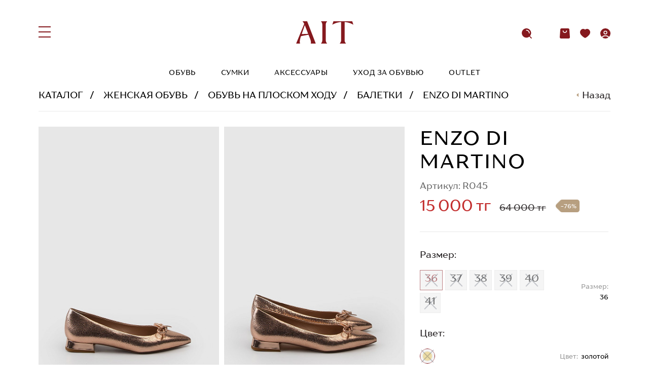

--- FILE ---
content_type: text/html; charset=UTF-8
request_url: https://aitshoes.kz/catalog/zhenskaya-obuv/obuv-na-ploskom-khodu/baletki/enzo-di-martino_75/
body_size: 30840
content:

<!DOCTYPE html>
<html lang="ru">
<head>
	<meta charset="utf-8">
	<meta http-equiv="X-UA-Compatible" content="IE=edge">
	<meta name="viewport" content="width=device-width, initial-scale=1">
    <link rel="preconnect" href="https://fonts.googleapis.com">
    <link rel="preconnect" href="https://fonts.gstatic.com" crossorigin>
    <link href="https://fonts.googleapis.com/css2?family=Cormorant:ital,wght@0,300..700;1,300..700&display=swap" rel="stylesheet">
	
    

    <title>Обувь на плоском ходу женские ENZO DI MARTINO Балетки Весна/Лето золотой 64 000 тг - aitshoes.com</title>
	<meta http-equiv="Content-Type" content="text/html; charset=UTF-8" />
<meta name="robots" content="index, follow" />
<meta name="keywords" content="ENZO DI MARTINO, Обувь на плоском ходу, Балетки, Женская обувь, SS22, Весна/Лето" />
<meta name="description" content="Купить обувь на плоском ходу женские, артикул R045 в Интернет-магазине AITSHOES. ✓ Лучшие цены ✓ Гарантия качества ✓ Скидки ✓ Акции ✓ Доставка по Казахстану" />
<link rel="canonical" href="https://aitshoes.com/catalog/zhenskaya-obuv/obuv-na-ploskom-khodu/baletki/enzo-di-martino_75/" />
<link href="/bitrix/css/main/themes/green/style.css?1755545009389" type="text/css"  rel="stylesheet" />
<link href="/bitrix/css/main/themes/blue/style.css?1755545009386" type="text/css"  rel="stylesheet" />
<link href="/bitrix/js/ui/design-tokens/dist/ui.design-tokens.css?175554501226358" type="text/css"  rel="stylesheet" />
<link href="/bitrix/js/ui/fonts/opensans/ui.font.opensans.css?17555450122555" type="text/css"  rel="stylesheet" />
<link href="/bitrix/css/exabit.scrollup/default.min.css?17555450091031" type="text/css"  rel="stylesheet" />
<link href="/bitrix/css/exabit.scrollup/custom_s1.min.css?1755545009215" type="text/css"  rel="stylesheet" />
<link href="/local/templates/ait_new/components/bitrix/catalog/new_catalog/style.css?1755545035400" type="text/css"  rel="stylesheet" />
<link href="/local/templates/ait_new/components/bitrix/catalog.element/element-new/style.css?17652780981380" type="text/css"  rel="stylesheet" />
<link href="/local/templates/ait_new/styles.css?1756980640510" type="text/css"  data-template-style="true"  rel="stylesheet" />
<link href="/local/templates/ait_new/template_styles.css?17569806408707" type="text/css"  data-template-style="true"  rel="stylesheet" />
<script>if(!window.BX)window.BX={};if(!window.BX.message)window.BX.message=function(mess){if(typeof mess==='object'){for(let i in mess) {BX.message[i]=mess[i];} return true;}};</script>
<script>(window.BX||top.BX).message({"JS_CORE_LOADING":"Загрузка...","JS_CORE_NO_DATA":"- Нет данных -","JS_CORE_WINDOW_CLOSE":"Закрыть","JS_CORE_WINDOW_EXPAND":"Развернуть","JS_CORE_WINDOW_NARROW":"Свернуть в окно","JS_CORE_WINDOW_SAVE":"Сохранить","JS_CORE_WINDOW_CANCEL":"Отменить","JS_CORE_WINDOW_CONTINUE":"Продолжить","JS_CORE_H":"ч","JS_CORE_M":"м","JS_CORE_S":"с","JSADM_AI_HIDE_EXTRA":"Скрыть лишние","JSADM_AI_ALL_NOTIF":"Показать все","JSADM_AUTH_REQ":"Требуется авторизация!","JS_CORE_WINDOW_AUTH":"Войти","JS_CORE_IMAGE_FULL":"Полный размер"});</script>

<script src="/bitrix/js/main/core/core.js?1755555201511455"></script>

<script>BX.Runtime.registerExtension({"name":"main.core","namespace":"BX","loaded":true});</script>
<script>BX.setJSList(["\/bitrix\/js\/main\/core\/core_ajax.js","\/bitrix\/js\/main\/core\/core_promise.js","\/bitrix\/js\/main\/polyfill\/promise\/js\/promise.js","\/bitrix\/js\/main\/loadext\/loadext.js","\/bitrix\/js\/main\/loadext\/extension.js","\/bitrix\/js\/main\/polyfill\/promise\/js\/promise.js","\/bitrix\/js\/main\/polyfill\/find\/js\/find.js","\/bitrix\/js\/main\/polyfill\/includes\/js\/includes.js","\/bitrix\/js\/main\/polyfill\/matches\/js\/matches.js","\/bitrix\/js\/ui\/polyfill\/closest\/js\/closest.js","\/bitrix\/js\/main\/polyfill\/fill\/main.polyfill.fill.js","\/bitrix\/js\/main\/polyfill\/find\/js\/find.js","\/bitrix\/js\/main\/polyfill\/matches\/js\/matches.js","\/bitrix\/js\/main\/polyfill\/core\/dist\/polyfill.bundle.js","\/bitrix\/js\/main\/core\/core.js","\/bitrix\/js\/main\/polyfill\/intersectionobserver\/js\/intersectionobserver.js","\/bitrix\/js\/main\/lazyload\/dist\/lazyload.bundle.js","\/bitrix\/js\/main\/polyfill\/core\/dist\/polyfill.bundle.js","\/bitrix\/js\/main\/parambag\/dist\/parambag.bundle.js"]);
</script>
<script>BX.Runtime.registerExtension({"name":"fx","namespace":"window","loaded":true});</script>
<script type="extension/settings" data-extension="currency.currency-core">{"region":"kz"}</script>
<script>BX.Runtime.registerExtension({"name":"currency.currency-core","namespace":"BX.Currency","loaded":true});</script>
<script>BX.Runtime.registerExtension({"name":"currency","namespace":"window","loaded":true});</script>
<script>BX.Runtime.registerExtension({"name":"ui.design-tokens","namespace":"window","loaded":true});</script>
<script>BX.Runtime.registerExtension({"name":"ui.fonts.opensans","namespace":"window","loaded":true});</script>
<script>(window.BX||top.BX).message({"LANGUAGE_ID":"ru","FORMAT_DATE":"DD.MM.YYYY","FORMAT_DATETIME":"DD.MM.YYYY HH:MI:SS","COOKIE_PREFIX":"BITRIX_SM","SERVER_TZ_OFFSET":"10800","UTF_MODE":"Y","SITE_ID":"s1","SITE_DIR":"\/","USER_ID":"","SERVER_TIME":1768425067,"USER_TZ_OFFSET":7200,"USER_TZ_AUTO":"Y","bitrix_sessid":"38e4423b0dbf08074b544431163b580d"});</script>


<script src="/bitrix/js/main/core/core_fx.js?175554501416888"></script>
<script src="/bitrix/js/currency/currency-core/dist/currency-core.bundle.js?17555450138800"></script>
<script src="/bitrix/js/currency/core_currency.js?17555450131181"></script>
<script src="/bitrix/js/exabit.scrollup/settings_s1.min.js?1755545014382"></script>
<script src="/bitrix/js/exabit.scrollup/script.min.js?17555450141613"></script>
<script src="/bitrix/js/yandex.metrika/script.js?17555450146603"></script>
<script>
					(function () {
						"use strict";

						var counter = function ()
						{
							var cookie = (function (name) {
								var parts = ("; " + document.cookie).split("; " + name + "=");
								if (parts.length == 2) {
									try {return JSON.parse(decodeURIComponent(parts.pop().split(";").shift()));}
									catch (e) {}
								}
							})("BITRIX_CONVERSION_CONTEXT_s1");

							if (cookie && cookie.EXPIRE >= BX.message("SERVER_TIME"))
								return;

							var request = new XMLHttpRequest();
							request.open("POST", "/bitrix/tools/conversion/ajax_counter.php", true);
							request.setRequestHeader("Content-type", "application/x-www-form-urlencoded");
							request.send(
								"SITE_ID="+encodeURIComponent("s1")+
								"&sessid="+encodeURIComponent(BX.bitrix_sessid())+
								"&HTTP_REFERER="+encodeURIComponent(document.referrer)
							);
						};

						if (window.frameRequestStart === true)
							BX.addCustomEvent("onFrameDataReceived", counter);
						else
							BX.ready(counter);
					})();
				</script>
            <script type="text/javascript">
                window.dataLayerName = 'dataLayer';
                var dataLayerName = window.dataLayerName;
            </script>
            <!-- Yandex.Metrika counter -->
            <script type="text/javascript">
                (function (m, e, t, r, i, k, a) {
                    m[i] = m[i] || function () {
                        (m[i].a = m[i].a || []).push(arguments)
                    };
                    m[i].l = 1 * new Date();
                    k = e.createElement(t), a = e.getElementsByTagName(t)[0], k.async = 1, k.src = r, a.parentNode.insertBefore(k, a)
                })
                (window, document, "script", "https://mc.yandex.ru/metrika/tag.js", "ym");

                ym("94088135", "init", {
                    clickmap: true,
                    trackLinks: true,
                    accurateTrackBounce: true,
                    webvisor: true,
                    ecommerce: dataLayerName,
                    params: {
                        __ym: {
                            "ymCmsPlugin": {
                                "cms": "1c-bitrix",
                                "cmsVersion": "25.600",
                                "pluginVersion": "1.0.8",
                                'ymCmsRip': 1554494520                            }
                        }
                    }
                });

                document.addEventListener("DOMContentLoaded", function() {
                                    });

            </script>
            <!-- /Yandex.Metrika counter -->
                        <script type="text/javascript">
                window.dataLayerName = 'dataLayer';
                var dataLayerName = window.dataLayerName;
            </script>
            <!-- Yandex.Metrika counter -->
            <script type="text/javascript">
                (function (m, e, t, r, i, k, a) {
                    m[i] = m[i] || function () {
                        (m[i].a = m[i].a || []).push(arguments)
                    };
                    m[i].l = 1 * new Date();
                    k = e.createElement(t), a = e.getElementsByTagName(t)[0], k.async = 1, k.src = r, a.parentNode.insertBefore(k, a)
                })
                (window, document, "script", "https://mc.yandex.ru/metrika/tag.js", "ym");

                ym("105887025", "init", {
                    clickmap: true,
                    trackLinks: true,
                    accurateTrackBounce: true,
                    webvisor: true,
                    ecommerce: dataLayerName,
                    params: {
                        __ym: {
                            "ymCmsPlugin": {
                                "cms": "1c-bitrix",
                                "cmsVersion": "25.600",
                                "pluginVersion": "1.0.8",
                                'ymCmsRip': 1554494520                            }
                        }
                    }
                });

                document.addEventListener("DOMContentLoaded", function() {
                                    });

            </script>
            <!-- /Yandex.Metrika counter -->
                    <script type="text/javascript">
            window.counters = ["94088135","105887025"];
        </script>
        
<script>window[window.dataLayerName] = window[window.dataLayerName] || [];</script>



<script src="/local/templates/ait/assets/js/DLEcommerce.js?17610372953528"></script>
<script src="/local/templates/ait_new/components/bitrix/catalog.element/element-new/script.js?176527809870692"></script>


	<link rel="stylesheet" href="/local/templates/ait_new/css/bootstrap.min.css" type="text/css" />
	<link rel="stylesheet" href="/local/templates/ait_new/fancybox/jquery.fancybox.min.css" type="text/css" />
	<link rel="stylesheet" href="/local/templates/ait_new/swiper/swiper-bundle.min.css" type="text/css" />
	<link rel="stylesheet" href="/local/templates/ait_new/nouislider/nouislider.css" type="text/css" />
	<link rel="stylesheet" href="/local/templates/ait_new/css/theme.css?v=10" type="text/css" /> 
	

    <!-- Google Tag Manager -->
    <script>(function(w,d,s,l,i){w[l]=w[l]||[];w[l].push({'gtm.start':
    new Date().getTime(),event:'gtm.js'});var f=d.getElementsByTagName(s)[0],
    j=d.createElement(s),dl=l!='dataLayer'?'&l='+l:'';j.async=true;j.src=
    'https://www.googletagmanager.com/gtm.js?id='+i+dl;f.parentNode.insertBefore(j,f);
    })(window,document,'script','dataLayer','GTM-T73D3QR5');</script>
    <!-- End Google Tag Manager -->
</head>

<body class="light_menu" >
    <!-- Google Tag Manager (noscript) -->
    <noscript><iframe src="https://www.googletagmanager.com/ns.html?id=GTM-T73D3QR5"
    height="0" width="0" style="display:none;visibility:hidden"></iframe></noscript>
    <!-- End Google Tag Manager (noscript) -->
	<script>
	var basketIDs = [];
	var favIDs = false;
	</script>

	    	<div id="main">

		
        

		<header class="header sdv_header">
			<div class="container container--type-2">
				<div class="header__container d-flex align-items-center justify-content-between">
					<div class="header__desktop-menu">
						<a href="javascript:;" class="js_open_menu" onclick="showMenu()"><i class="menu_menu menu_item"></i></a>
						<a href="javascript:;" class="js_close_menu" onclick="hideMenu()"><svg id="close_" data-name="close" xmlns="http://www.w3.org/2000/svg" viewBox="0 0 23.41406 23.41406"><title>close</title><polygon  points="23.414 1.414 22 0 11.707 10.293 1.414 0 0 1.414 10.293 11.707 0 22 1.414 23.414 11.707 13.121 22 23.414 23.414 22 13.121 11.707 23.414 1.414"/></svg></i></a>
					</div>	
					<div class="header__logo">
						<a href="/">
							<svg width="122" height="48" viewBox="0 0 122 48" fill="none" id="logo_svg" data-name="logo" xmlns="http://www.w3.org/2000/svg">
							<title>aitshoes</title>
							<g clip-path="url(#clip0_36_236)">
							<path class="cls-1" d="M55.7632 39.8498V8.21083C55.7632 5.05993 55.6945 3.76029 52.7107 0.0606499H66.2767C63.2929 3.7574 63.2242 5.05993 63.2242 8.21083V39.8498C63.2242 43.0007 63.2929 44.3004 66.2767 48H52.7107C55.6945 44.3032 55.7632 43.0007 55.7632 39.8498Z" />
							<path class="cls-1" d="M41.9226 48L23.4702 0.0606499H13.4974C15.1939 2.04765 16.4812 3.7574 17.3652 5.67509L0 48H8.54815C7.73282 45.3978 7.0548 41.6318 10.3791 32.1126L10.4506 31.9047C14.7905 31.0296 22.0741 29.6549 26.4827 28.9617L30.1846 38.4838C31.7437 42.5935 31.8811 46.0159 31.0657 48.0029H41.9197L41.9226 48ZM11.9382 27.6043L13.3629 23.483L18.5181 8.41588L24.3514 23.483L25.098 25.4007L25.7246 27.0152L11.9354 27.6043H11.9382Z" />
							<path class="cls-1" d="M122 7.53213L119.491 0H79.6139L77.105 7.53213C81.7853 4.92996 85.7761 3.35596 91.7581 2.29025C91.7581 2.29025 92.9082 2.10253 93.8608 1.98989C94.8364 1.87437 95.8091 1.79639 95.8234 1.79639V39.7892C95.8234 42.8708 95.7547 44.104 92.6364 47.9394H106.474C103.353 44.104 103.287 42.8708 103.287 39.7892V1.79639C103.287 1.79639 104.271 1.87437 105.25 1.98989C106.2 2.10253 107.353 2.29025 107.353 2.29025C113.335 3.35884 117.325 4.92996 122.006 7.53213H122Z" />
							</g>
							<defs>
							<clipPath id="clip0_36_236">
							<rect width="122" height="48" fill="white"/>
							</clipPath>
							</defs>
							</svg>
						</a>
					</div>
					<ul class="header__right">
						<li>
							<a href="javascript:;"  onclick="showsearch()" class="menu_icon d-none d-lg-block">
								<svg id="search_" xmlns="http://www.w3.org/2000/svg" viewBox="0 0 17.30831 17.5"><title>search</title><path d="M870.86971,3209.34735l-2.94513-3.03137a8.021,8.021,0,1,0-1.0694,1.05188l2.93836,3.02442a.75.75,0,0,0,1.07617-1.04493Zm-4.20215-7.45117a.7502.7502,0,0,1-.75-.75,4.12525,4.12525,0,0,0-4.12012-4.12012.75.75,0,0,1,0-1.5,5.62688,5.62688,0,0,1,5.62012,5.62012A.7502.7502,0,0,1,866.66756,3201.89618Z" transform="translate(-853.77303 -3193.11981)"/></svg>
							</a>
						</li>
												<li class="header__cart menu_icon">
							<a href="javascript:;" onclick="showCart()" ><svg id="cart_" xmlns="http://www.w3.org/2000/svg" viewBox="0 0 19.49805 19.5"><title>cart</title><path  d="M1179.16463,439.15692a2.7528,2.7528,0,0,0-2.75-2.75h-12a2.7391,2.7391,0,0,0-2.748,2.69678l-1.002,14.05322a2.75279,2.75279,0,0,0,2.75,2.75h14a2.7618,2.7618,0,0,0,2.748-2.80322Zm-8.75,6.0835a4.08825,4.08825,0,0,1-4.083-4.0835.75.75,0,1,1,1.5,0,2.583,2.583,0,1,0,5.166,0,.75.75,0,1,1,1.5,0A4.08825,4.08825,0,0,1,1170.41463,445.24042Z" transform="translate(-1160.66463 -436.40692)"/></svg>
								<span class="cart-count" style="display:none;" >0</span>
							</a>
						</li>
												<li class="header__cart menu_icon">
							<a href="/personal/favorite/"><svg id="heart_" xmlns="http://www.w3.org/2000/svg" viewBox="0 0 19.5 17.5"><title>heart</title><path d="M446.31307,773.40692a5.41886,5.41886,0,0,0-3.69629,1.39112,5.416,5.416,0,0,0-3.69629-1.39112c-3.62109,0-6.05371,3.36377-6.05371,6.50537,0,5.98682,9.02637,10.99463,9.75,10.99463s9.75-5.00781,9.75-10.99463C452.36678,776.77069,449.93416,773.40692,446.31307,773.40692Z" transform="translate(-432.86678 -773.40692)"/></svg>
								<span class="favorite-count" style="display:none;"></span>
							</a>
						</li>
						<li class="d-none d-lg-block menu_icon"><a href="/personal/"><svg id="login_" xmlns="http://www.w3.org/2000/svg" viewBox="0 0 19.5 19.5"><title>login</title><path d="M1220.49868,3209.44721a9.68036,9.68036,0,0,0,11.8305-.00037,8.454,8.454,0,0,0-11.8305.00037Z" transform="translate(-1216.66365 -3191.96454)"/><path class="cls-1" d="M1233.64711,3208.2287a9.75,9.75,0,1,0-14.46649.00061,10.24638,10.24638,0,0,1,14.46649-.00061Zm-10.796-8.20166a3.5625,3.5625,0,1,1,3.5625,3.5625A3.56593,3.56593,0,0,1,1222.85115,3200.027Z" transform="translate(-1216.66365 -3191.96454)"/><circle class="cls-1" cx="9.75" cy="8.0625" r="2.0625"/></svg></a></li>
					</ul>
				</div>
				<div class="header__pc">
				<div class="container container--type-2">
    <ul class="header__nav d-flex js_header__nav_r">
        <li class="search_i_menu i_menu">
            <a href="javascript:;" onclick="showsearch()"  class="menu__h2 nav__item menu_icon">
                <svg id="search_" xmlns="http://www.w3.org/2000/svg" viewBox="0 0 17.30831 17.5"><title>search</title><path style="fill:#231f20" d="M870.86971,3209.34735l-2.94513-3.03137a8.021,8.021,0,1,0-1.0694,1.05188l2.93836,3.02442a.75.75,0,0,0,1.07617-1.04493Zm-4.20215-7.45117a.7502.7502,0,0,1-.75-.75,4.12525,4.12525,0,0,0-4.12012-4.12012.75.75,0,0,1,0-1.5,5.62688,5.62688,0,0,1,5.62012,5.62012A.7502.7502,0,0,1,866.66756,3201.89618Z" transform="translate(-853.77303 -3193.11981)"/></svg>
                <span>Поиск товара...</span>
            </a>
        </li>
        <li class="user_i_menu i_menu">
            <a href="/personal/"  class="menu__h2 nav__item menu_icon">
                <svg id="login_" xmlns="http://www.w3.org/2000/svg" viewBox="0 0 19.5 19.5"><title>login</title><path d="M1220.49868,3209.44721a9.68036,9.68036,0,0,0,11.8305-.00037,8.454,8.454,0,0,0-11.8305.00037Z" transform="translate(-1216.66365 -3191.96454)"/><path class="cls-1" d="M1233.64711,3208.2287a9.75,9.75,0,1,0-14.46649.00061,10.24638,10.24638,0,0,1,14.46649-.00061Zm-10.796-8.20166a3.5625,3.5625,0,1,1,3.5625,3.5625A3.56593,3.56593,0,0,1,1222.85115,3200.027Z" transform="translate(-1216.66365 -3191.96454)"/><circle class="cls-1" cx="9.75" cy="8.0625" r="2.0625"/></svg>
                <span>Вход или регистрация</span>
            </a>
        </li>
        <li class="js_mwnu_li" >
            <a onclick="showMenuSec($(this))" href="/catalog/zhenskaya-obuv/" class="nav__item menu__h2 nav__item__not_empty">Обувь</a>
            <div class="sub_menu_main">
                <div class="container">
                <ul class="sub_menu">
                    <li class="sub_menu__item sub_menu__item--active js-sub_menu__item" >
                        <a  onclick="showMenuSub($(this))"  href="/catalog/zhenskaya-obuv/"  class="sub_menu__link">Женская обувь</a>
                        <div class="sub_menu_sub">
                            <div class="container">
                            <div class="mega-menu__standard-column">
                                <div class="standard-column__title">Виды обуви</div>
                                <ul class="standard-column__nav">
                                    <li class=" i_menu">
                                        <a href="javascript:;" onclick="showMenuSubSub($(this))" class="menu__h2 nav__item">
                                            <svg xmlns="http://www.w3.org/2000/svg" xmlns:xlink="http://www.w3.org/1999/xlink" width="4px" height="7px"><image  x="0px" y="0px" width="4px" height="7px"  xlink:href="[data-uri]" /></svg>
                                            <span>Назад</span>
                                        </a>
                                    </li>
                                    <li><a href="/catalog/zhenskaya-obuv/">Вся обувь</a></li>
                                                                        <li><a href="/catalog/zhenskaya-obuv/obuv-na-ploskom-khodu/" >Обувь на плоском ходу</a></li>
                                                                        <li><a href="/catalog/zhenskaya-obuv/botinki/" >Ботинки</a></li>
                                                                        <li><a href="/catalog/zhenskaya-obuv/tufli/" >Туфли</a></li>
                                                                        <li><a href="/catalog/zhenskaya-obuv/krossovki/" >Кроссовки</a></li>
                                                                        <li><a href="/catalog/zhenskaya-obuv/uggi-i-lunokhody/" >Угги и луноходы</a></li>
                                                                        <li><a href="/catalog/zhenskaya-obuv/dutiki/" >Дутики</a></li>
                                                                        <li><a href="/catalog/zhenskaya-obuv/obuv-na-mekhu/" >Обувь на меху</a></li>
                                                                        <li><a href="/catalog/zhenskaya-obuv/domashnie-tapochki/" >Домашние тапочки</a></li>
                                                                        <li><a href="/catalog/zhenskaya-obuv/bosonozhki/" >Босоножки</a></li>
                                                                        <li><a href="/catalog/zhenskaya-obuv/botilony/" >Ботильоны</a></li>
                                                                        <li><a href="/catalog/zhenskaya-obuv/sandalii/" >Сандалии</a></li>
                                                                        <li><a href="/catalog/zhenskaya-obuv/sapogi/" >Сапоги</a></li>
                                                                    </ul>
                            </div>
                            <div class="mega-menu__standard-column column_brends">
                                <div class="standard-column__title">Бренды</div>
                                <ul class="standard-column__nav">
                                                                            <!--li style="order:7;"><a href="/catalog/zhenskaya-obuv/filter/brend_dlya_sayta-is-0d7731e9-41ae-11ea-b867-14cc20047a5a/apply/">Giuliano brani</a></li-->
                                        <li style="order:7;"><a href="/catalog/zhenskaya-obuv/filter/brend_dlya_sayta-is-0d7731e9-41ae-11ea-b867-14cc20047a5a/apply/">Giuliano brani</a></li>
                                                                                <!--li style="order:18;"><a href="/catalog/zhenskaya-obuv/filter/brend_dlya_sayta-is-703f5fe9-06c5-11eb-b0ea-14cc20047a5a/apply/">Romer</a></li-->
                                        <li style="order:18;"><a href="/catalog/zhenskaya-obuv/filter/brend_dlya_sayta-is-703f5fe9-06c5-11eb-b0ea-14cc20047a5a/apply/">Romer</a></li>
                                                                                <!--li style="order:7;"><a href="/catalog/zhenskaya-obuv/filter/brend_dlya_sayta-is-b42bb800-9fe7-11ea-8651-14cc20047a5a/apply/">Giorgio fabiani</a></li-->
                                        <li style="order:7;"><a href="/catalog/zhenskaya-obuv/filter/brend_dlya_sayta-is-b42bb800-9fe7-11ea-8651-14cc20047a5a/apply/">Giorgio fabiani</a></li>
                                                                                <!--li style="order:13;"><a href="/catalog/zhenskaya-obuv/filter/brend_dlya_sayta-is-ac550e06-a090-11ea-8651-14cc20047a5a/apply/">Marino fabiani</a></li-->
                                        <li style="order:13;"><a href="/catalog/zhenskaya-obuv/filter/brend_dlya_sayta-is-ac550e06-a090-11ea-8651-14cc20047a5a/apply/">Marino fabiani</a></li>
                                                                                <!--li style="order:13;"><a href="/catalog/zhenskaya-obuv/filter/brend_dlya_sayta-is-ac550e07-a090-11ea-8651-14cc20047a5a/apply/">Moda di fausto</a></li-->
                                        <li style="order:13;"><a href="/catalog/zhenskaya-obuv/filter/brend_dlya_sayta-is-ac550e07-a090-11ea-8651-14cc20047a5a/apply/">Moda di fausto</a></li>
                                                                                <!--li style="order:1;"><a href="/catalog/zhenskaya-obuv/filter/brend_dlya_sayta-is-2354ea85-f314-11ea-8201-14cc20047a5a/apply/">Angel alarcon</a></li-->
                                        <li style="order:1;"><a href="/catalog/zhenskaya-obuv/filter/brend_dlya_sayta-is-2354ea85-f314-11ea-8201-14cc20047a5a/apply/">Angel alarcon</a></li>
                                                                                <!--li style="order:16;"><a href="/catalog/zhenskaya-obuv/filter/brend_dlya_sayta-is-ac550e0e-a090-11ea-8651-14cc20047a5a/apply/">Pas de rouge</a></li-->
                                        <li style="order:16;"><a href="/catalog/zhenskaya-obuv/filter/brend_dlya_sayta-is-ac550e0e-a090-11ea-8651-14cc20047a5a/apply/">Pas de rouge</a></li>
                                                                                <!--li style="order:1;"><a href="/catalog/zhenskaya-obuv/filter/brend_dlya_sayta-is-97018c82-43da-11ea-b867-14cc20047a5a/apply/">Angelo bervicato</a></li-->
                                        <li style="order:1;"><a href="/catalog/zhenskaya-obuv/filter/brend_dlya_sayta-is-97018c82-43da-11ea-b867-14cc20047a5a/apply/">Angelo bervicato</a></li>
                                                                                <!--li style="order:7;"><a href="/catalog/zhenskaya-obuv/filter/brend_dlya_sayta-is-735c57e7-4193-11ea-b867-14cc20047a5a/apply/">Giovanni fabiani</a></li-->
                                        <li style="order:7;"><a href="/catalog/zhenskaya-obuv/filter/brend_dlya_sayta-is-735c57e7-4193-11ea-b867-14cc20047a5a/apply/">Giovanni fabiani</a></li>
                                                                                <!--li style="order:6;"><a href="/catalog/zhenskaya-obuv/filter/brend_dlya_sayta-is-2892803a-5b29-11ed-90b6-14cc20047a5a/apply/">Francesco sacco</a></li-->
                                        <li style="order:6;"><a href="/catalog/zhenskaya-obuv/filter/brend_dlya_sayta-is-2892803a-5b29-11ed-90b6-14cc20047a5a/apply/">Francesco sacco</a></li>
                                                                                <!--li style="order:23;"><a href="/catalog/zhenskaya-obuv/filter/brend_dlya_sayta-is-2b866840-6635-11ed-9148-14cc20047a5a/apply/">We do</a></li-->
                                        <li style="order:23;"><a href="/catalog/zhenskaya-obuv/filter/brend_dlya_sayta-is-2b866840-6635-11ed-9148-14cc20047a5a/apply/">We do</a></li>
                                                                                <li style="order:100"><a class="all-link" href="/brands/">Все Бренды</a></li>
                                                                    </ul>
                            </div>                            
                            </div>
                            </div>

                    </li>
                    <li class="sub_menu__item js-sub_menu__item" >
                        <a  onclick="showMenuSub($(this))" href="/catalog/muzhskaya-obuv/"  class="sub_menu__link">Мужская обувь</a>
                        <div class="sub_menu_sub">
                            <div class="container">
                            <div class="mega-menu__standard-column">
                                <div class="standard-column__title">Виды обуви</div>
                                <ul class="standard-column__nav">
                                    <li class=" i_menu">
                                        <a href="javascript:;" onclick="showMenuSubSub($(this))" class="menu__h2 nav__item">
                                            <svg xmlns="http://www.w3.org/2000/svg" xmlns:xlink="http://www.w3.org/1999/xlink" width="4px" height="7px"><image  x="0px" y="0px" width="4px" height="7px"  xlink:href="[data-uri]" /></svg>
                                            <span>Назад</span>
                                        </a>
                                    </li>
                                    <li><a href="/catalog/muzhskaya-obuv/">Вся обувь</a></li>
                                                                        <li><a href="/catalog/muzhskaya-obuv/tufli/" >Туфли</a></li>
                                                                        <li><a href="/catalog/muzhskaya-obuv/sandalii/" >Сандалии</a></li>
                                                                        <li><a href="/catalog/muzhskaya-obuv/mokasiny/" >Мокасины</a></li>
                                                                        <li><a href="/catalog/muzhskaya-obuv/krossovki/" >Кроссовки</a></li>
                                                                        <li><a href="/catalog/muzhskaya-obuv/botinki/" >Ботинки</a></li>
                                                                        <li><a href="/catalog/muzhskaya-obuv/uggi-i-lunokhody/" >Угги и луноходы</a></li>
                                                                        <li><a href="/catalog/muzhskaya-obuv/domashnie-tapochki/" >Домашние тапочки</a></li>
                                                                        <li><a href="/catalog/muzhskaya-obuv/sabo/" >Сабо</a></li>
                                                                        <li><a href="/catalog/muzhskaya-obuv/obuv-na-mekhu/" >Обувь на меху</a></li>
                                                                    </ul>
                            </div>
                            <div class="mega-menu__standard-column column_brends">
                                <div class="standard-column__title">Бренды</div>
                                <ul class="standard-column__nav">
                                                                    
                                    <!--li style="order:16;"><a href="/catalog/muzhskaya-obuv/filter/brend_dlya_sayta-is-b42bb7fa-9fe7-11ea-8651-14cc20047a5a/apply/">Pakerson</a></li-->
                                    <li style="order:16;"><a href="/catalog/muzhskaya-obuv/filter/brend_dlya_sayta-is-b42bb7fa-9fe7-11ea-8651-14cc20047a5a/apply/">Pakerson</a></li>
                                                                        
                                    <!--li style="order:18;"><a href="/catalog/muzhskaya-obuv/filter/brend_dlya_sayta-is-b42bb7f9-9fe7-11ea-8651-14cc20047a5a/apply/">Rossi</a></li-->
                                    <li style="order:18;"><a href="/catalog/muzhskaya-obuv/filter/brend_dlya_sayta-is-b42bb7f9-9fe7-11ea-8651-14cc20047a5a/apply/">Rossi</a></li>
                                                                        
                                    <!--li style="order:18;"><a href="/catalog/muzhskaya-obuv/filter/brend_dlya_sayta-is-703f5fe9-06c5-11eb-b0ea-14cc20047a5a/apply/">Romer</a></li-->
                                    <li style="order:18;"><a href="/catalog/muzhskaya-obuv/filter/brend_dlya_sayta-is-703f5fe9-06c5-11eb-b0ea-14cc20047a5a/apply/">Romer</a></li>
                                                                        
                                    <!--li style="order:1;"><a href="/catalog/muzhskaya-obuv/filter/brend_dlya_sayta-is-8f2e479a-621e-11ec-9429-14cc20047a5a/apply/">Avirex</a></li-->
                                    <li style="order:1;"><a href="/catalog/muzhskaya-obuv/filter/brend_dlya_sayta-is-8f2e479a-621e-11ec-9429-14cc20047a5a/apply/">Avirex</a></li>
                                                                        
                                    <!--li style="order:7;"><a href="/catalog/muzhskaya-obuv/filter/brend_dlya_sayta-is-0d7731e9-41ae-11ea-b867-14cc20047a5a/apply/">Giuliano brani</a></li-->
                                    <li style="order:7;"><a href="/catalog/muzhskaya-obuv/filter/brend_dlya_sayta-is-0d7731e9-41ae-11ea-b867-14cc20047a5a/apply/">Giuliano brani</a></li>
                                                                        
                                    <!--li style="order:16;"><a href="/catalog/muzhskaya-obuv/filter/brend_dlya_sayta-is-b42bb7f8-9fe7-11ea-8651-14cc20047a5a/apply/">Pikolinos</a></li-->
                                    <li style="order:16;"><a href="/catalog/muzhskaya-obuv/filter/brend_dlya_sayta-is-b42bb7f8-9fe7-11ea-8651-14cc20047a5a/apply/">Pikolinos</a></li>
                                                                        
                                    <!--li style="order:7;"><a href="/catalog/muzhskaya-obuv/filter/brend_dlya_sayta-is-43d5aa18-324a-11ed-95e0-14cc20047a5a/apply/">Giampieronicola</a></li-->
                                    <li style="order:7;"><a href="/catalog/muzhskaya-obuv/filter/brend_dlya_sayta-is-43d5aa18-324a-11ed-95e0-14cc20047a5a/apply/">Giampieronicola</a></li>
                                                                        
                                    <!--li style="order:13;"><a href="/catalog/muzhskaya-obuv/filter/brend_dlya_sayta-is-e2722a16-c226-11ed-80d5-14cc20047a5a/apply/">Mario bruni</a></li-->
                                    <li style="order:13;"><a href="/catalog/muzhskaya-obuv/filter/brend_dlya_sayta-is-e2722a16-c226-11ed-80d5-14cc20047a5a/apply/">Mario bruni</a></li>
                                                                        
                                    <!--li style="order:9;"><a href="/catalog/muzhskaya-obuv/filter/brend_dlya_sayta-is-ae480840-40ed-11ea-b867-14cc20047a5a/apply/">Iceberg</a></li-->
                                    <li style="order:9;"><a href="/catalog/muzhskaya-obuv/filter/brend_dlya_sayta-is-ae480840-40ed-11ea-b867-14cc20047a5a/apply/">Iceberg</a></li>
                                                                        
                                    <!--li style="order:1;"><a href="/catalog/muzhskaya-obuv/filter/brend_dlya_sayta-is-ce2c0572-3ffa-11ee-95fa-14cc20047a5a/apply/">Alberto ciccioli</a></li-->
                                    <li style="order:1;"><a href="/catalog/muzhskaya-obuv/filter/brend_dlya_sayta-is-ce2c0572-3ffa-11ee-95fa-14cc20047a5a/apply/">Alberto ciccioli</a></li>
                                                                        
                                    <!--li style="order:22;"><a href="/catalog/muzhskaya-obuv/filter/brend_dlya_sayta-is-1de5a6c5-cdde-11ed-8dd4-14cc20047a5a/apply/">Vittorio virgili</a></li-->
                                    <li style="order:22;"><a href="/catalog/muzhskaya-obuv/filter/brend_dlya_sayta-is-1de5a6c5-cdde-11ed-8dd4-14cc20047a5a/apply/">Vittorio virgili</a></li>
                                                                        <li style="order:100"><a class="all-link" href="/brands/">Все Бренды</a></li>
                                                                </ul>
                            </div>  
                            </div>
                          
                        </div>
                    </li>
                </ul>
                </div>

            </div>
        </li>

        <li class="js_mwnu_li" >
            <a onclick="showMenuSec($(this))" href="/catalog/sumki/" class="nav__item menu__h2 nav__item__not_empty">Сумки</a>
            <div class="nav__mega-menu" id="" >
                <div class="container">
                <div class="mega-menu__standard-column">
                    <div class="standard-column__title">Категории</div>
                    <ul class="standard-column__nav">
                        <li class=" i_menu">
                            <a href="javascript:;" onclick="showMenuSec($(this))" class="menu__h2 nav__item">
                                <svg xmlns="http://www.w3.org/2000/svg" xmlns:xlink="http://www.w3.org/1999/xlink" width="4px" height="7px"><image  x="0px" y="0px" width="4px" height="7px"  xlink:href="[data-uri]" /></svg>
                                <span>Назад Сумки</span>
                            </a>
                        </li>
                        <li><a href="/catalog/sumki/">Все Сумки</a></li>
                                                <li><a href="/catalog/sumki/zhenskie-sumki/" >Женские сумки</a></li>
                                                <li><a href="/catalog/sumki/muzhskie-sumki/" >Мужские сумки</a></li>
                                            </ul>
                </div>
                <div class="mega-menu__standard-column column_brends">
                    <div class="standard-column__title">Бренды</div>
                    <ul class="standard-column__nav">
                                            <!--li style="order:21;"><a href="/catalog/sumki/filter/brend_dlya_sayta-is-70886d5e-5210-11ea-a89a-14cc20047a5a/apply/">Uggari</a></li-->
                        <li style="order:21;"><a href="/catalog/sumki/filter/brend_dlya_sayta-is-70886d5e-5210-11ea-a89a-14cc20047a5a/apply/">Uggari</a></li>
                                                <!--li style="order:3;"><a href="/catalog/sumki/filter/brend_dlya_sayta-is-5d6871d3-966f-11ea-8651-14cc20047a5a/apply/">Cromia</a></li-->
                        <li style="order:3;"><a href="/catalog/sumki/filter/brend_dlya_sayta-is-5d6871d3-966f-11ea-8651-14cc20047a5a/apply/">Cromia</a></li>
                                                <!--li style="order:4;"><a href="/catalog/sumki/filter/brend_dlya_sayta-is-d2cf22cc-ca68-11ea-849d-14cc20047a5a/apply/">Di gregorio</a></li-->
                        <li style="order:4;"><a href="/catalog/sumki/filter/brend_dlya_sayta-is-d2cf22cc-ca68-11ea-849d-14cc20047a5a/apply/">Di gregorio</a></li>
                                                <!--li style="order:1;"><a href="/catalog/sumki/filter/brend_dlya_sayta-is-6b6212e6-417b-11ea-b867-14cc20047a5a/apply/">Accademia</a></li-->
                        <li style="order:1;"><a href="/catalog/sumki/filter/brend_dlya_sayta-is-6b6212e6-417b-11ea-b867-14cc20047a5a/apply/">Accademia</a></li>
                                                <!--li style="order:5;"><a href="/catalog/sumki/filter/brend_dlya_sayta-is-1ddc93cd-b6c4-11ea-a6af-14cc20047a5a/apply/">Ermanno scervino</a></li-->
                        <li style="order:5;"><a href="/catalog/sumki/filter/brend_dlya_sayta-is-1ddc93cd-b6c4-11ea-a6af-14cc20047a5a/apply/">Ermanno scervino</a></li>
                                                <!--li style="order:20;"><a href="/catalog/sumki/filter/brend_dlya_sayta-is-5d6871d4-966f-11ea-8651-14cc20047a5a/apply/">Tosca blu</a></li-->
                        <li style="order:20;"><a href="/catalog/sumki/filter/brend_dlya_sayta-is-5d6871d4-966f-11ea-8651-14cc20047a5a/apply/">Tosca blu</a></li>
                                                <!--li style="order:7;"><a href="/catalog/sumki/filter/brend_dlya_sayta-is-3576bdea-acde-11ed-9fb8-14cc20047a5a/apply/">Gironacci</a></li-->
                        <li style="order:7;"><a href="/catalog/sumki/filter/brend_dlya_sayta-is-3576bdea-acde-11ed-9fb8-14cc20047a5a/apply/">Gironacci</a></li>
                                                <!--li style="order:10;"><a href="/catalog/sumki/filter/brend_dlya_sayta-is-2df347e2-b19a-11ed-8056-14cc20047a5a/apply/">Jorge bischoff</a></li-->
                        <li style="order:10;"><a href="/catalog/sumki/filter/brend_dlya_sayta-is-2df347e2-b19a-11ed-8056-14cc20047a5a/apply/">Jorge bischoff</a></li>
                                                <!--li style="order:12;"><a href="/catalog/sumki/filter/brend_dlya_sayta-is-bdddc1aa-a079-11ee-94bd-14cc20047a5a/apply/">Luana ferracuti</a></li-->
                        <li style="order:12;"><a href="/catalog/sumki/filter/brend_dlya_sayta-is-bdddc1aa-a079-11ee-94bd-14cc20047a5a/apply/">Luana ferracuti</a></li>
                                                <!--li style="order:7;"><a href="/catalog/sumki/filter/brend_dlya_sayta-is-30b61395-d06e-11ee-92bc-d843ae1cdf73/apply/">Giorgio lentini</a></li-->
                        <li style="order:7;"><a href="/catalog/sumki/filter/brend_dlya_sayta-is-30b61395-d06e-11ee-92bc-d843ae1cdf73/apply/">Giorgio lentini</a></li>
                                                <!--li style="order:14;"><a href="/catalog/sumki/filter/brend_dlya_sayta-is-17b5e671-dd0d-11ee-92bc-d843ae1cdf73/apply/">Noa</a></li-->
                        <li style="order:14;"><a href="/catalog/sumki/filter/brend_dlya_sayta-is-17b5e671-dd0d-11ee-92bc-d843ae1cdf73/apply/">Noa</a></li>
                                                <li style="order:100"><a class="all-link" href="/brands/">Все Бренды</a></li>
                                        </ul>
                </div>
                </div>

            </div>
        </li>

        <li class="js_mwnu_li" >
            <a onclick="showMenuSec($(this))" href="/catalog/aksessuary/" class="nav__item menu__h2 nav__item__not_empty">Аксессуары</a>
            <div class="nav__mega-menu" id="" >
                <div class="container">
                <div class="mega-menu__standard-column">
                    <div class="standard-column__title">Категории</div>
                    <ul class="standard-column__nav">
                        <li class=" i_menu">
                            <a href="javascript:;" onclick="showMenuSec($(this))" class="menu__h2 nav__item">
                                <svg xmlns="http://www.w3.org/2000/svg" xmlns:xlink="http://www.w3.org/1999/xlink" width="4px" height="7px"><image  x="0px" y="0px" width="4px" height="7px"  xlink:href="[data-uri]" /></svg>
                                <span>Назад Аксессуары</span>
                            </a>
                        </li>
                        <li><a href="/catalog/aksessuary/">Все Аксессуары</a></li>
                                                <li><a href="/catalog/aksessuary/koshelki/" >Кошельки</a></li>
                                                <li><a href="/catalog/aksessuary/portmone/" >Портмоне</a></li>
                                                <li><a href="/catalog/aksessuary/remni/" >Ремни</a></li>
                                                <li><a href="/catalog/aksessuary/shlyapy/" >Шляпы</a></li>
                                                <li><a href="/catalog/aksessuary/zonty-/" >Зонты </a></li>
                                                <li><a href="/catalog/aksessuary/sharfy/" >Шарфы</a></li>
                                                <li><a href="/catalog/aksessuary/platki/" >Платки</a></li>
                                                <li><a href="/catalog/aksessuary/perchatki/" >Перчатки</a></li>
                                                <li><a href="/catalog/aksessuary/kardkholdery/" >Кардхолдеры</a></li>
                                                <li><a href="/catalog/aksessuary/shapka/" >Шапка</a></li>
                                                <li><a href="/catalog/aksessuary/balaklava/" >Балаклава</a></li>
                                            </ul>
                </div>
                <div class="mega-menu__standard-column column_brends">
                    <div class="standard-column__title">Бренды</div>
                    <ul class="standard-column__nav">
                                            <!--li style="order:20;"><a href="/catalog/aksessuary/filter/brend_dlya_sayta-is-ffd19374-5e92-11ea-a89a-14cc20047a5a/apply/">Texier</a></li-->
                        <li style="order:20;"><a href="/catalog/aksessuary/filter/brend_dlya_sayta-is-ffd19374-5e92-11ea-a89a-14cc20047a5a/apply/">Texier</a></li>
                                                <!--li style="order:4;"><a href="/catalog/aksessuary/filter/brend_dlya_sayta-is-d2cf22cc-ca68-11ea-849d-14cc20047a5a/apply/">Di gregorio</a></li-->
                        <li style="order:4;"><a href="/catalog/aksessuary/filter/brend_dlya_sayta-is-d2cf22cc-ca68-11ea-849d-14cc20047a5a/apply/">Di gregorio</a></li>
                                                <!--li style="order:5;"><a href="/catalog/aksessuary/filter/brend_dlya_sayta-is-1ddc93cd-b6c4-11ea-a6af-14cc20047a5a/apply/">Ermanno scervino</a></li-->
                        <li style="order:5;"><a href="/catalog/aksessuary/filter/brend_dlya_sayta-is-1ddc93cd-b6c4-11ea-a6af-14cc20047a5a/apply/">Ermanno scervino</a></li>
                                                <!--li style="order:20;"><a href="/catalog/aksessuary/filter/brend_dlya_sayta-is-5d6871d4-966f-11ea-8651-14cc20047a5a/apply/">Tosca blu</a></li-->
                        <li style="order:20;"><a href="/catalog/aksessuary/filter/brend_dlya_sayta-is-5d6871d4-966f-11ea-8651-14cc20047a5a/apply/">Tosca blu</a></li>
                                                <!--li style="order:3;"><a href="/catalog/aksessuary/filter/brend_dlya_sayta-is-5d6871d3-966f-11ea-8651-14cc20047a5a/apply/">Cromia</a></li-->
                        <li style="order:3;"><a href="/catalog/aksessuary/filter/brend_dlya_sayta-is-5d6871d3-966f-11ea-8651-14cc20047a5a/apply/">Cromia</a></li>
                                                <!--li style="order:1;"><a href="/catalog/aksessuary/filter/brend_dlya_sayta-is-a188fc4d-d170-11ef-abff-d843ae1cdf73/apply/">Alta moda</a></li-->
                        <li style="order:1;"><a href="/catalog/aksessuary/filter/brend_dlya_sayta-is-a188fc4d-d170-11ef-abff-d843ae1cdf73/apply/">Alta moda</a></li>
                                                <!--li style="order:3;"><a href="/catalog/aksessuary/filter/brend_dlya_sayta-is-bdee4be3-9bf7-11ef-abfb-d843ae1cdf73/apply/">Complit</a></li-->
                        <li style="order:3;"><a href="/catalog/aksessuary/filter/brend_dlya_sayta-is-bdee4be3-9bf7-11ef-abfb-d843ae1cdf73/apply/">Complit</a></li>
                                                <!--li style="order:10;"><a href="/catalog/aksessuary/filter/brend_dlya_sayta-is-2df347e2-b19a-11ed-8056-14cc20047a5a/apply/">Jorge bischoff</a></li-->
                        <li style="order:10;"><a href="/catalog/aksessuary/filter/brend_dlya_sayta-is-2df347e2-b19a-11ed-8056-14cc20047a5a/apply/">Jorge bischoff</a></li>
                                                <!--li style="order:16;"><a href="/catalog/aksessuary/filter/brend_dlya_sayta-is-30ccc832-57de-11f0-ac0b-d843ae1cdf73/apply/">Petracci</a></li-->
                        <li style="order:16;"><a href="/catalog/aksessuary/filter/brend_dlya_sayta-is-30ccc832-57de-11f0-ac0b-d843ae1cdf73/apply/">Petracci</a></li>
                                                <!--li style="order:23;"><a href="/catalog/aksessuary/filter/brend_dlya_sayta-is-eb6e02c8-264a-11f0-ac04-d843ae1cdf73/apply/">Walking sticks</a></li-->
                        <li style="order:23;"><a href="/catalog/aksessuary/filter/brend_dlya_sayta-is-eb6e02c8-264a-11f0-ac04-d843ae1cdf73/apply/">Walking sticks</a></li>
                                                <!--li style="order:4;"><a href="/catalog/aksessuary/filter/brend_dlya_sayta-is-f8fca5c6-57d7-11f0-ac0b-d843ae1cdf73/apply/">Doppler</a></li-->
                        <li style="order:4;"><a href="/catalog/aksessuary/filter/brend_dlya_sayta-is-f8fca5c6-57d7-11f0-ac0b-d843ae1cdf73/apply/">Doppler</a></li>
                                                <li style="order:100"><a class="all-link" href="/brands/">Все Бренды</a></li>
                                        </ul>
                </div>
                </div>

            </div>
        </li>


        <li class="js_mwnu_li" >
            <a onclick="showMenuSec($(this))" href="/catalog/ukhod-za-obuvyu-/" class="nav__item menu__h2 nav__item__not_empty">Уход за обувью</a>
            <div class="nav__mega-menu" id="" >
                <div class="container">
                <div class="mega-menu__standard-column">
                    <div class="standard-column__title">Категории</div>
                    <ul class="standard-column__nav">
                        <li class=" i_menu">
                            <a href="javascript:;" onclick="showMenuSec($(this))" class="menu__h2 nav__item">
                                <svg xmlns="http://www.w3.org/2000/svg" xmlns:xlink="http://www.w3.org/1999/xlink" width="4px" height="7px"><image  x="0px" y="0px" width="4px" height="7px"  xlink:href="[data-uri]" /></svg>
                                <span>Назад в Ухода за обувью</span>
                            </a>
                        </li>
                        <li><a href="/catalog/ukhod-za-obuvyu-/">Все</a></li>
                                                <li><a href="/catalog/ukhod-za-obuvyu-/kremy-i-sprei/" >Кремы и спреи</a></li>
                                                <li><a href="/catalog/ukhod-za-obuvyu-/chistyashchie-i-zashchitnye-sredstva/" >Чистящие и защитные средства</a></li>
                                                <li><a href="/catalog/ukhod-za-obuvyu-/stelki-i-vkladyshi/" >Стельки и вкладыши</a></li>
                                                <li><a href="/catalog/ukhod-za-obuvyu-/kosmetika-dlya-nog/" >Косметика для ног</a></li>
                                                <li><a href="/catalog/ukhod-za-obuvyu-/shchetki-i-gubki/" >Щетки и губки</a></li>
                                            </ul>
                </div>
                <div class="mega-menu__standard-column column_brends">
                    <div class="standard-column__title">Бренды</div>
                    <ul class="standard-column__nav">
                                            <!--li style="order:3;"><a href="/catalog/ukhod-za-obuvyu-/filter/brend_dlya_sayta-is-9ee7d8ba-4553-11ee-969a-14cc20047a5a/apply/">Coccine</a></li-->
                        <li style="order:3;"><a href="/catalog/ukhod-za-obuvyu-/filter/brend_dlya_sayta-is-9ee7d8ba-4553-11ee-969a-14cc20047a5a/apply/">Coccine</a></li>
                                                <li style="order:100"><a class="all-link" href="/brands/">Все Бренды</a></li>
                                        </ul>
                </div>
                </div>
            </div>
        </li>

        <li class="js_mwnu_li" >
            <a href="/catalog/outlet/" class="nav__item menu__h2 nav__item__not_empty">Outlet</a>
        </li>
    </ul>
        
    <!-- <ul class="header__nav d-flex js_header__nav_l">
        <li>
            <a href="/catalog/outlet/" class="menu__h2 nav__item">Распродажа</a>
        </li>
        
        <li>
            <a href="/bonus/" class=" menu__h2 nav__item">Бонусная программа</a>
        </li>
        <li>
            <a href="/uhod/" class=" menu__h2 nav__item">Рекомендации по уходу</a>
        </li>
    </ul> -->
    
</div>
					</div>
			</div>
		</header>
				
		<div class="cnt_fx l_fx " >
		
				
				    <div class="product_breadcrumb_container ctlg_sct"><div class="container container--type-2"><div class="product-breadcrumb"><div class="product-breadcrumb__d-flex d-flex align-items-center" itemprop="http://schema.org/breadcrumb" itemscope itemtype="http://schema.org/BreadcrumbList"><ul class="breadcrumb text-uppercase flex-nowrap text-truncate">
			<li class="breadcrumb__item" id="bx_breadcrumb_0" itemprop="itemListElement" itemscope itemtype="http://schema.org/ListItem">
				<a href="/catalog/" title="Каталог" itemprop="item">Каталог</a>
				<meta itemprop="position" content="1" />
			</li>
			<li class="breadcrumb__item" id="bx_breadcrumb_1" itemprop="itemListElement" itemscope itemtype="http://schema.org/ListItem">
				<a href="/catalog/zhenskaya-obuv/" title="Женская обувь " itemprop="item">Женская обувь </a>
				<meta itemprop="position" content="2" />
			</li>
			<li class="breadcrumb__item" id="bx_breadcrumb_2" itemprop="itemListElement" itemscope itemtype="http://schema.org/ListItem">
				<a href="/catalog/zhenskaya-obuv/obuv-na-ploskom-khodu/" title="Обувь на плоском ходу " itemprop="item">Обувь на плоском ходу </a>
				<meta itemprop="position" content="3" />
			</li>
			<li class="breadcrumb__item" id="bx_breadcrumb_3" itemprop="itemListElement" itemscope itemtype="http://schema.org/ListItem">
				<a href="/catalog/zhenskaya-obuv/obuv-na-ploskom-khodu/baletki/" title="Балетки " itemprop="item">Балетки </a>
				<meta itemprop="position" content="4" />
			</li>
			<li class="breadcrumb__item last-bread text-truncate" id="bx_breadcrumb_4" itemprop="itemListElement" itemscope itemtype="http://schema.org/ListItem">
				<a href="" title="ENZO DI MARTINO" itemprop="item">ENZO DI MARTINO</a>
				<meta itemprop="position" content="5" />
			</li></ul><ul class="product-breadcrumb__prev-next d-flex align-items-center"><li><a href="javascript:history.back()"><i class="sdv_arrow"></i><span> Назад</span></a></li></ul></div></div></div></div><div id="bx_117848907_381496">

	<div class="product__titleSlider_mobil d-none">
		<h1 class="product__title_mobil d-none">ENZO DI MARTINO</h1>
		<div class="swiper product_swiper" style="min-height:90vw">
			<div class="swiper-wrapper">
											<div class="swiper-slide col-md-6">
					<a href="/upload/resize_cache/iblock/a24/1000_1000_1/a2446ddf19575d028487a29d836385ae.jpg" data-fancybox="gallery_mobile" data-caption="ENZO DI MARTINO " class="fancybox" >
						<img src="https://placehold.co/714x1000" />
					</a>
				</div>
								<div class="swiper-slide col-md-6">
					<a href="/upload/resize_cache/iblock/792/1000_1000_1/7924170826ce56fd7da63fc0a49fd211.jpg" data-fancybox="gallery_mobile" data-caption="ENZO DI MARTINO " class="fancybox" >
						<img src="https://placehold.co/714x1000" />
					</a>
				</div>
								<div class="swiper-slide col-md-6">
					<a href="/upload/resize_cache/iblock/118/1000_1000_1/118b7a9c18a33301410220e6530a75dc.jpg" data-fancybox="gallery_mobile" data-caption="ENZO DI MARTINO " class="fancybox" >
						<img src="https://placehold.co/714x1000" />
					</a>
				</div>
								<div class="swiper-slide col-md-6">
					<a href="/upload/resize_cache/iblock/8d9/1000_1000_1/8d948c7db9c71f9913ca7af85e26905b.jpg" data-fancybox="gallery_mobile" data-caption="ENZO DI MARTINO " class="fancybox" >
						<img src="https://placehold.co/714x1000" />
					</a>
				</div>
										</div>
			<div class="swiper-scrollbar"></div>
		</div>
	</div>

	<div class="product" itemscope itemtype="http://schema.org/Product">
		<div class="container container--type-2">
			<div class="product__main product__main--images-100-90  d-flex">
				<div class="product__main-image-and-thumbnails" data-entity="images-slider-block">
					<div class="thumbnails-grid" id="detailGallery">
						
											</div>
				</div>
				
				<div class="product__right">
					<div class="product__right-sticky">

					
					 					<h1 class="product__title d-none d-lg-block h1">ENZO DI MARTINO</h1>
										
										<div class="product__tag">Артикул: R045</div>
										<div class="product__price">
						<span class="product-price__new" id="bx_117848907_381496_price">
							15 000 тг						</span>
						
						<span class="product-price__old" id="bx_117848907_381496_old_price" 
							style="display: ;">
							64 000 тг						</span>
												<span class="product-price__save"  id="bx_117848907_381496_discount_percent">-76%</span>
											</div>

										<div id="bx_117848907_381496_skudiv">
					                            
							<div class="d-flex align-items-center product__sizes_c">
								<div class="product_size_text">Размер:</div>
															</div>
                            
							<div class="product__sizes-2 d-flex align-items-center">
																<ul class="product__available-sizes sizes" data-entity="sku-line-block">
																	<li title="36"
											data-treevalue="222_21513"
											data-onevalue="21513"
                                        >
										<label for="size-36">
                                            <a href="javascript:;">36</a>
                                        </label>
										<input 
                                                class="d-none js-radio" 
                                                type="radio" 
                                                id="size-36" 
                                                name="size" 
                                                value="36"
                                            >
										<span class="valueText" style="display: none;">36</span>
									    <span itemprop="sku" style="display: none;">21513</span>
									</li>
																	<li title="37"
											data-treevalue="222_21515"
											data-onevalue="21515"
                                        >
										<label for="size-37">
                                            <a href="javascript:;">37</a>
                                        </label>
										<input 
                                                class="d-none js-radio" 
                                                type="radio" 
                                                id="size-37" 
                                                name="size" 
                                                value="37"
                                            >
										<span class="valueText" style="display: none;">37</span>
									    <span itemprop="sku" style="display: none;">21515</span>
									</li>
																	<li title="38"
											data-treevalue="222_21512"
											data-onevalue="21512"
                                        >
										<label for="size-38">
                                            <a href="javascript:;">38</a>
                                        </label>
										<input 
                                                class="d-none js-radio" 
                                                type="radio" 
                                                id="size-38" 
                                                name="size" 
                                                value="38"
                                            >
										<span class="valueText" style="display: none;">38</span>
									    <span itemprop="sku" style="display: none;">21512</span>
									</li>
																	<li title="39"
											data-treevalue="222_21514"
											data-onevalue="21514"
                                        >
										<label for="size-39">
                                            <a href="javascript:;">39</a>
                                        </label>
										<input 
                                                class="d-none js-radio" 
                                                type="radio" 
                                                id="size-39" 
                                                name="size" 
                                                value="39"
                                            >
										<span class="valueText" style="display: none;">39</span>
									    <span itemprop="sku" style="display: none;">21514</span>
									</li>
																	<li title="40"
											data-treevalue="222_21511"
											data-onevalue="21511"
                                        >
										<label for="size-40">
                                            <a href="javascript:;">40</a>
                                        </label>
										<input 
                                                class="d-none js-radio" 
                                                type="radio" 
                                                id="size-40" 
                                                name="size" 
                                                value="40"
                                            >
										<span class="valueText" style="display: none;">40</span>
									    <span itemprop="sku" style="display: none;">21511</span>
									</li>
																	<li title="41"
											data-treevalue="222_21517"
											data-onevalue="21517"
                                        >
										<label for="size-41">
                                            <a href="javascript:;">41</a>
                                        </label>
										<input 
                                                class="d-none js-radio" 
                                                type="radio" 
                                                id="size-41" 
                                                name="size" 
                                                value="41"
                                            >
										<span class="valueText" style="display: none;">41</span>
									    <span itemprop="sku" style="display: none;">21517</span>
									</li>
																</ul>
								<div class="d-none d-lg-block product__current-size">Размер: <span id="prop_222_text"></span></div>
							</div>
												<div class="d-flex align-items-center product__sizes_ndord">
							<div class="product_size_text">Цвет:</div>
						</div>
						<div class="">
							<div class=" d-flex align-items-center">
								<ul class="product__available-colors colors" data-entity="sku-line-block">
																			<li title="золотой"
											data-treevalue="224_24705"
											data-onevalue="24705" style="line-height: 0;">
											<label class="" for="color-24705" >
												<a href="javascript:;" class="open-tooltip" style="background-image: url('/upload/resize_cache/uf/8fd/24_24_1/8fdcbdb7c0ed39aba8664f21db69da66.jpg');border: 1px solid #dfdfdf;">
													<span class="custom-tooltip">золотой</span>
												</a>
											</label>
											<input class="d-none js-radio" type="radio" id="color-24705" name="color" value="24705">
											<span class="valueText" style="display: none;">золотой</span>
											<span itemprop="sku" class="valueText" style="display: none;">24705</span>
										</li>
																		</ul>
								<div class="d-none d-lg-block product__current-color">Цвет: <span id="prop_224_text"></span></div>
							</div>
						</div>
											</div>
										<div class="product__action js-product-action">
						<div class="product__quantity-and-add-to-cart d-flex">
							<div class="product__add-to-cart" id="bx_117848907_381496_basket_actions">
								<a href="javascript:;" class="eighth-button basket-add " data-id="381518" data-product="381496" id="bx_117848907_381496_add_basket_link">
									добавить в корзину
								</a>
							</div>
							<div class="product__buy-now">
								<a href="javascript:;" class="eighth-button product__wish js-favorite" data-product="381496" data-id="381496" onclick="setFavorite($(this))">
									<i class="lnil lnil-heart"></i>
								</a>
							</div>
                        </div>
                                                <div class="product__quantity-and-add-to-cart d-flex">
                            <div class="product__add-to-cart" id="bx_117848907_381496_oneclickbuy">
								<a href="javascript:;" 
                                        class="eighth-button js-onclickbuy" 
                                        data-product="381496" 
                                        data-id="381496" 
                                        onclick="showPanel('Купить в один клик', '/ajax/buyoneclick.php?PRODUCT_ID='+this.dataset.id);"
                                    >
									Купить в один клик
								</a>
							</div>
                        </div>
                        						
					</div>
					<div class="product__mobile-tabs">
												<div class="accordion js-accordion">
							<div class="accordion__title js-accordion-title" onclick="$(this).parent().toggleClass('active')">
								Описание товара
							</div>
							<div class="accordion__content js-accordion-content">
								<ul class="product__information">
																		<li>
											<span>Вид:</span>
											<p>
											Обувь на плоском ходу											</p>
										</li>
																				<li>
											<span>Тип:</span>
											<p>
											Балетки											</p>
										</li>
																				<li>
											<span>Сезон:</span>
											<p>
											SS22											</p>
										</li>
																				<li>
											<span>Категория:</span>
											<p>
											Женская обувь											</p>
										</li>
																				<li>
											<span>Материал верха:</span>
											<p>
											натуральная кожа											</p>
										</li>
																				<li>
											<span>Материал подкладки:</span>
											<p>
											натуральная кожа											</p>
										</li>
																				<li>
											<span>Материал подошвы:</span>
											<p>
											натуральная кожа											</p>
										</li>
																				<li>
											<span>Бренд:</span>
											<p>
											ENZO DI MARTINO											</p>
										</li>
																				<li>
											<span>Гендер:</span>
											<p>
											женские											</p>
										</li>
																		</ul>
                                							</div>
						</div>
												<div class="accordion js-accordion" id="store-block">
							
						</div>
					</div>
					</div>
				</div>
			</div>
		</div>


		<meta itemprop="name" content='ENZO DI MARTINO' />
		<meta itemprop="category" content="Женская обувь/Обувь на плоском ходу/Балетки" />
		<meta itemprop="description" content="ENZO DI MARTINO" />
		<meta itemprop="brand" content='ENZO DI MARTINO' />
		<meta itemprop="mpn" content="R045" />

		<div class="container-max item-description-container">
			   
						<span itemprop="offers" itemscope itemtype="http://schema.org/Offer">
						<meta itemprop="sku" content="36/золотой" />
						<meta itemprop="price" content="15000" />
						<meta itemprop="priceCurrency" content="KZT" />
						<link itemprop="availability" href="http://schema.org/OutOfStock" />
					</span>
								<span itemprop="offers" itemscope itemtype="http://schema.org/Offer">
						<meta itemprop="sku" content="37/золотой" />
						<meta itemprop="price" content="15000" />
						<meta itemprop="priceCurrency" content="KZT" />
						<link itemprop="availability" href="http://schema.org/OutOfStock" />
					</span>
								<span itemprop="offers" itemscope itemtype="http://schema.org/Offer">
						<meta itemprop="sku" content="38/золотой" />
						<meta itemprop="price" content="15000" />
						<meta itemprop="priceCurrency" content="KZT" />
						<link itemprop="availability" href="http://schema.org/OutOfStock" />
					</span>
								<span itemprop="offers" itemscope itemtype="http://schema.org/Offer">
						<meta itemprop="sku" content="39/золотой" />
						<meta itemprop="price" content="15000" />
						<meta itemprop="priceCurrency" content="KZT" />
						<link itemprop="availability" href="http://schema.org/OutOfStock" />
					</span>
								<span itemprop="offers" itemscope itemtype="http://schema.org/Offer">
						<meta itemprop="sku" content="40/золотой" />
						<meta itemprop="price" content="15000" />
						<meta itemprop="priceCurrency" content="KZT" />
						<link itemprop="availability" href="http://schema.org/OutOfStock" />
					</span>
								<span itemprop="offers" itemscope itemtype="http://schema.org/Offer">
						<meta itemprop="sku" content="41/золотой" />
						<meta itemprop="price" content="15000" />
						<meta itemprop="priceCurrency" content="KZT" />
						<link itemprop="availability" href="http://schema.org/OutOfStock" />
					</span>
				
		
		</div>
	</div>
</div>
<script>
    
	BX.message({
		ECONOMY_INFO_MESSAGE: 'Скидка #ECONOMY#',
		TITLE_ERROR: 'Ошибка',
		TITLE_BASKET_PROPS: 'Свойства товара, добавляемые в корзину',
		BASKET_UNKNOWN_ERROR: 'Неизвестная ошибка при добавлении товара в корзину',
		BTN_SEND_PROPS: 'Выбрать',
		BTN_MESSAGE_BASKET_REDIRECT: 'Перейти в корзину',
		BTN_MESSAGE_CLOSE: 'Закрыть',
		BTN_MESSAGE_CLOSE_POPUP: 'Продолжить покупки',
		TITLE_SUCCESSFUL: 'Товар добавлен в корзину',
		COMPARE_MESSAGE_OK: 'Товар добавлен в список сравнения',
		COMPARE_UNKNOWN_ERROR: 'При добавлении товара в список сравнения произошла ошибка',
		COMPARE_TITLE: 'Сравнение товаров',
		BTN_MESSAGE_COMPARE_REDIRECT: 'Перейти в список сравнения',
		PRODUCT_GIFT_LABEL: 'Подарок',
		PRICE_TOTAL_PREFIX: 'на сумму',
		RELATIVE_QUANTITY_MANY: 'много',
		RELATIVE_QUANTITY_FEW: 'мало',
		SITE_ID: 's1'
	});

	var obbx_117848907_381496 = new JCCatalogElement({'CONFIG':{'USE_CATALOG':true,'SHOW_QUANTITY':false,'SHOW_PRICE':true,'SHOW_DISCOUNT_PERCENT':true,'SHOW_OLD_PRICE':true,'USE_PRICE_COUNT':true,'DISPLAY_COMPARE':false,'SHOW_SKU_PROPS':false,'OFFER_GROUP':false,'MAIN_PICTURE_MODE':[],'ADD_TO_BASKET_ACTION':['BUY','ADD'],'SHOW_CLOSE_POPUP':true,'SHOW_MAX_QUANTITY':'N','RELATIVE_QUANTITY_FACTOR':'5','TEMPLATE_THEME':'green','USE_STICKERS':true,'USE_SUBSCRIBE':true,'SHOW_SLIDER':'Y','SLIDER_INTERVAL':'3000','ALT':'ENZO DI MARTINO ','TITLE':'ENZO DI MARTINO ','MAGNIFIER_ZOOM_PERCENT':'200','USE_ENHANCED_ECOMMERCE':'N','DATA_LAYER_NAME':'','BRAND_PROPERTY':''},'PRODUCT_TYPE':'3','VISUAL':{'ID':'bx_117848907_381496','DISCOUNT_PERCENT_ID':'bx_117848907_381496_dsc_pict','STICKER_ID':'bx_117848907_381496_sticker','BIG_SLIDER_ID':'bx_117848907_381496_big_slider','BIG_IMG_CONT_ID':'bx_117848907_381496_bigimg_cont','SLIDER_CONT_ID':'bx_117848907_381496_slider_cont','OLD_PRICE_ID':'bx_117848907_381496_old_price','DISCOUNT_PERCENT':'bx_117848907_381496_discount_percent','PRICE_ID':'bx_117848907_381496_price','DISCOUNT_PRICE_ID':'bx_117848907_381496_price_discount','PRICE_TOTAL':'bx_117848907_381496_price_total','SLIDER_CONT_OF_ID':'bx_117848907_381496_slider_cont_','QUANTITY_ID':'bx_117848907_381496_quantity','QUANTITY_DOWN_ID':'bx_117848907_381496_quant_down','QUANTITY_UP_ID':'bx_117848907_381496_quant_up','QUANTITY_MEASURE':'bx_117848907_381496_quant_measure','QUANTITY_LIMIT':'bx_117848907_381496_quant_limit','BUY_LINK':'bx_117848907_381496_buy_link','ADD_BASKET_LINK':'bx_117848907_381496_add_basket_link','BASKET_ACTIONS_ID':'bx_117848907_381496_basket_actions','ONECLICKBUY_ID':'bx_117848907_381496_oneclickbuy','NOT_AVAILABLE_MESS':'bx_117848907_381496_not_avail','COMPARE_LINK':'bx_117848907_381496_compare_link','TREE_ID':'bx_117848907_381496_skudiv','DISPLAY_PROP_DIV':'bx_117848907_381496_sku_prop','DISPLAY_MAIN_PROP_DIV':'bx_117848907_381496_main_sku_prop','OFFER_GROUP':'bx_117848907_381496_set_group_','BASKET_PROP_DIV':'bx_117848907_381496_basket_prop','SUBSCRIBE_LINK':'bx_117848907_381496_subscribe','TABS_ID':'bx_117848907_381496_tabs','TAB_CONTAINERS_ID':'bx_117848907_381496_tab_containers','SMALL_CARD_PANEL_ID':'bx_117848907_381496_small_card_panel','TABS_PANEL_ID':'bx_117848907_381496_tabs_panel'},'DEFAULT_PICTURE':{'PREVIEW_PICTURE':false,'DETAIL_PICTURE':false},'PRODUCT':{'ID':'381496','ACTIVE':'Y','NAME':'ENZO DI MARTINO','CATEGORY':'Женская обувь/Обувь на плоском ходу/Балетки'},'BASKET':{'QUANTITY':'quantity','BASKET_URL':'/personal/cart/','SKU_PROPS':'YToyOntpOjA7czo5OiJfMl9SQVpNRVIiO2k6MTtzOjE5OiJfNF9UU1ZFVF9ETFlBX1NBWVRBIjt9','ADD_URL_TEMPLATE':'/catalog/zhenskaya-obuv/obuv-na-ploskom-khodu/baletki/enzo-di-martino_75/?action=ADD2BASKET&id=#ID#','BUY_URL_TEMPLATE':'/catalog/zhenskaya-obuv/obuv-na-ploskom-khodu/baletki/enzo-di-martino_75/?action=BUY&id=#ID#'},'OFFERS':[{'ID':'381518','CODE':'enzo-di-martino-rame-s22-36-zolotoy','NAME':'ENZO DI MARTINO','TREE':{'PROP_222':'21513','PROP_224':'24705'},'DISPLAY_PROPERTIES':'','PREVIEW_TEXT':'','PREVIEW_TEXT_TYPE':'','DETAIL_TEXT':'','DETAIL_TEXT_TYPE':'','ITEM_PRICE_MODE':'S','ITEM_PRICES':[{'UNROUND_BASE_PRICE':'64000.00','UNROUND_PRICE':'15000','BASE_PRICE':'64000.00','PRICE':'15000','ID':'357576','PRICE_TYPE_ID':'4','CURRENCY':'KZT','DISCOUNT':'49000','PERCENT':'76','QUANTITY_FROM':'','QUANTITY_TO':'','QUANTITY_HASH':'ZERO-INF','MEASURE_RATIO_ID':'','PRINT_BASE_PRICE':'64 000 тг','RATIO_BASE_PRICE':'64000.00','PRINT_RATIO_BASE_PRICE':'64 000 тг','PRINT_PRICE':'15 000 тг','RATIO_PRICE':'15000','PRINT_RATIO_PRICE':'15 000 тг','PRINT_DISCOUNT':'0 тг','RATIO_DISCOUNT':'49000','PRINT_RATIO_DISCOUNT':'0 тг','MIN_QUANTITY':'1','NATIVE_DISCOUNT':'0','RECONSTRUCTED':{'PRODUCT_ID':'381518','PRICE_FULL':{'ID':'277760','PRODUCT_ID':'381518','EXTRA_ID':'','CATALOG_GROUP_ID':'3','PRICE':'64000.00','CURRENCY':'KZT','TIMESTAMP_X':'29.09.2025 22:32:34','QUANTITY_FROM':'','QUANTITY_TO':'','TMP_ID':'','PRICE_SCALE':'64000.000000000000'}}}],'ITEM_PRICE_SELECTED':'0','ITEM_QUANTITY_RANGES':{'ZERO-INF':{'HASH':'ZERO-INF','QUANTITY_FROM':'','QUANTITY_TO':'','SORT_FROM':'0','SORT_TO':'INF'}},'ITEM_QUANTITY_RANGE_SELECTED':'ZERO-INF','ITEM_MEASURE_RATIOS':{'381540':{'ID':'381540','RATIO':'1','IS_DEFAULT':'Y','PRODUCT_ID':'381518'}},'ITEM_MEASURE_RATIO_SELECTED':'381540','PREVIEW_PICTURE':{'ID':'390677','SRC':'/upload/iblock/118/118b7a9c18a33301410220e6530a75dc.jpg','WIDTH':'1142','HEIGHT':'1600'},'DETAIL_PICTURE':{'ID':'390677','SRC':'/upload/iblock/118/118b7a9c18a33301410220e6530a75dc.jpg','WIDTH':'1142','HEIGHT':'1600'},'CHECK_QUANTITY':true,'MAX_QUANTITY':'0','STEP_QUANTITY':'1','QUANTITY_FLOAT':true,'MEASURE':'шт','OFFER_GROUP':false,'CAN_BUY':false,'CATALOG_SUBSCRIBE':'Y','SLIDER':[{'ID':'390679','SRC':'/upload/iblock/a24/a2446ddf19575d028487a29d836385ae.jpg','WIDTH':'1142','HEIGHT':'1600','name':'1','original_name':'золотой-1.jpg'},{'ID':'390678','SRC':'/upload/iblock/792/7924170826ce56fd7da63fc0a49fd211.jpg','WIDTH':'1142','HEIGHT':'1600','name':'2','original_name':'золотой-2.jpg'},{'ID':'390677','SRC':'/upload/iblock/118/118b7a9c18a33301410220e6530a75dc.jpg','WIDTH':'1142','HEIGHT':'1600','name':'3','original_name':'золотой-3.jpg'},{'ID':'390680','SRC':'/upload/iblock/8d9/8d948c7db9c71f9913ca7af85e26905b.jpg','WIDTH':'1142','HEIGHT':'1600','name':'4','original_name':'золотой-4.jpg'}],'SLIDER_COUNT':'4','DETAIL_PAGE_URL':'/catalog/zhenskaya-obuv/obuv-na-ploskom-khodu/baletki/enzo-di-martino_75/?offerid=381518','THUMBS':[{'src':'/upload/resize_cache/iblock/a24/380_533_1/a2446ddf19575d028487a29d836385ae.jpg','width':'380','height':'532','size':'20179','name':'1','original_name':'золотой-1.jpg'},{'src':'/upload/resize_cache/iblock/792/380_533_1/7924170826ce56fd7da63fc0a49fd211.jpg','width':'380','height':'532','size':'25712','name':'2','original_name':'золотой-2.jpg'},{'src':'/upload/resize_cache/iblock/118/380_533_1/118b7a9c18a33301410220e6530a75dc.jpg','width':'380','height':'532','size':'24959','name':'3','original_name':'золотой-3.jpg'},{'src':'/upload/resize_cache/iblock/8d9/380_533_1/8d948c7db9c71f9913ca7af85e26905b.jpg','width':'380','height':'532','size':'52400','name':'4','original_name':'золотой-4.jpg'}],'DISPLAY_PROPERTIES_MAIN_BLOCK':'','PRICE_RANGES_RATIO_HTML':'','PRICE_RANGES_HTML':''},{'ID':'381519','CODE':'enzo-di-martino-rame-s22-37-zolotoy','NAME':'ENZO DI MARTINO','TREE':{'PROP_222':'21515','PROP_224':'24705'},'DISPLAY_PROPERTIES':'','PREVIEW_TEXT':'','PREVIEW_TEXT_TYPE':'','DETAIL_TEXT':'','DETAIL_TEXT_TYPE':'','ITEM_PRICE_MODE':'S','ITEM_PRICES':[{'UNROUND_BASE_PRICE':'64000.00','UNROUND_PRICE':'15000','BASE_PRICE':'64000.00','PRICE':'15000','ID':'357577','PRICE_TYPE_ID':'4','CURRENCY':'KZT','DISCOUNT':'49000','PERCENT':'76','QUANTITY_FROM':'','QUANTITY_TO':'','QUANTITY_HASH':'ZERO-INF','MEASURE_RATIO_ID':'','PRINT_BASE_PRICE':'64 000 тг','RATIO_BASE_PRICE':'64000.00','PRINT_RATIO_BASE_PRICE':'64 000 тг','PRINT_PRICE':'15 000 тг','RATIO_PRICE':'15000','PRINT_RATIO_PRICE':'15 000 тг','PRINT_DISCOUNT':'0 тг','RATIO_DISCOUNT':'49000','PRINT_RATIO_DISCOUNT':'0 тг','MIN_QUANTITY':'1','NATIVE_DISCOUNT':'0','RECONSTRUCTED':{'PRODUCT_ID':'381519','PRICE_FULL':{'ID':'277761','PRODUCT_ID':'381519','EXTRA_ID':'','CATALOG_GROUP_ID':'3','PRICE':'64000.00','CURRENCY':'KZT','TIMESTAMP_X':'29.09.2025 22:32:34','QUANTITY_FROM':'','QUANTITY_TO':'','TMP_ID':'','PRICE_SCALE':'64000.000000000000'}}}],'ITEM_PRICE_SELECTED':'0','ITEM_QUANTITY_RANGES':{'ZERO-INF':{'HASH':'ZERO-INF','QUANTITY_FROM':'','QUANTITY_TO':'','SORT_FROM':'0','SORT_TO':'INF'}},'ITEM_QUANTITY_RANGE_SELECTED':'ZERO-INF','ITEM_MEASURE_RATIOS':{'381541':{'ID':'381541','RATIO':'1','IS_DEFAULT':'Y','PRODUCT_ID':'381519'}},'ITEM_MEASURE_RATIO_SELECTED':'381541','PREVIEW_PICTURE':{'ID':'390681','SRC':'/upload/iblock/17f/17f8021774de031d6855e0038f92fad7.jpg','WIDTH':'1142','HEIGHT':'1600'},'DETAIL_PICTURE':{'ID':'390681','SRC':'/upload/iblock/17f/17f8021774de031d6855e0038f92fad7.jpg','WIDTH':'1142','HEIGHT':'1600'},'CHECK_QUANTITY':true,'MAX_QUANTITY':'0','STEP_QUANTITY':'1','QUANTITY_FLOAT':true,'MEASURE':'шт','OFFER_GROUP':false,'CAN_BUY':false,'CATALOG_SUBSCRIBE':'Y','SLIDER':[{'ID':'390683','SRC':'/upload/iblock/23f/23fe87ddc1c49f9e6ad19dfd95f71211.jpg','WIDTH':'1142','HEIGHT':'1600','name':'1','original_name':'золотой-1.jpg'},{'ID':'390682','SRC':'/upload/iblock/c8a/c8a98c3513cadd73b852a0d771a084a3.jpg','WIDTH':'1142','HEIGHT':'1600','name':'2','original_name':'золотой-2.jpg'},{'ID':'390681','SRC':'/upload/iblock/17f/17f8021774de031d6855e0038f92fad7.jpg','WIDTH':'1142','HEIGHT':'1600','name':'3','original_name':'золотой-3.jpg'},{'ID':'390684','SRC':'/upload/iblock/0e7/0e794910a60e148729c863ce176d23c1.jpg','WIDTH':'1142','HEIGHT':'1600','name':'4','original_name':'золотой-4.jpg'}],'SLIDER_COUNT':'4','DETAIL_PAGE_URL':'/catalog/zhenskaya-obuv/obuv-na-ploskom-khodu/baletki/enzo-di-martino_75/?offerid=381519','THUMBS':[{'src':'/upload/resize_cache/iblock/23f/380_533_1/23fe87ddc1c49f9e6ad19dfd95f71211.jpg','width':'380','height':'532','size':'20150','name':'1','original_name':'золотой-1.jpg'},{'src':'/upload/resize_cache/iblock/c8a/380_533_1/c8a98c3513cadd73b852a0d771a084a3.jpg','width':'380','height':'532','size':'25671','name':'2','original_name':'золотой-2.jpg'},{'src':'/upload/resize_cache/iblock/17f/380_533_1/17f8021774de031d6855e0038f92fad7.jpg','width':'380','height':'532','size':'24845','name':'3','original_name':'золотой-3.jpg'},{'src':'/upload/resize_cache/iblock/0e7/380_533_1/0e794910a60e148729c863ce176d23c1.jpg','width':'380','height':'532','size':'52124','name':'4','original_name':'золотой-4.jpg'}],'DISPLAY_PROPERTIES_MAIN_BLOCK':'','PRICE_RANGES_RATIO_HTML':'','PRICE_RANGES_HTML':''},{'ID':'381520','CODE':'enzo-di-martino-rame-s22-38-zolotoy','NAME':'ENZO DI MARTINO','TREE':{'PROP_222':'21512','PROP_224':'24705'},'DISPLAY_PROPERTIES':'','PREVIEW_TEXT':'','PREVIEW_TEXT_TYPE':'','DETAIL_TEXT':'','DETAIL_TEXT_TYPE':'','ITEM_PRICE_MODE':'S','ITEM_PRICES':[{'UNROUND_BASE_PRICE':'64000.00','UNROUND_PRICE':'15000','BASE_PRICE':'64000.00','PRICE':'15000','ID':'357578','PRICE_TYPE_ID':'4','CURRENCY':'KZT','DISCOUNT':'49000','PERCENT':'76','QUANTITY_FROM':'','QUANTITY_TO':'','QUANTITY_HASH':'ZERO-INF','MEASURE_RATIO_ID':'','PRINT_BASE_PRICE':'64 000 тг','RATIO_BASE_PRICE':'64000.00','PRINT_RATIO_BASE_PRICE':'64 000 тг','PRINT_PRICE':'15 000 тг','RATIO_PRICE':'15000','PRINT_RATIO_PRICE':'15 000 тг','PRINT_DISCOUNT':'0 тг','RATIO_DISCOUNT':'49000','PRINT_RATIO_DISCOUNT':'0 тг','MIN_QUANTITY':'1','NATIVE_DISCOUNT':'0','RECONSTRUCTED':{'PRODUCT_ID':'381520','PRICE_FULL':{'ID':'277762','PRODUCT_ID':'381520','EXTRA_ID':'','CATALOG_GROUP_ID':'3','PRICE':'64000.00','CURRENCY':'KZT','TIMESTAMP_X':'29.09.2025 22:32:34','QUANTITY_FROM':'','QUANTITY_TO':'','TMP_ID':'','PRICE_SCALE':'64000.000000000000'}}}],'ITEM_PRICE_SELECTED':'0','ITEM_QUANTITY_RANGES':{'ZERO-INF':{'HASH':'ZERO-INF','QUANTITY_FROM':'','QUANTITY_TO':'','SORT_FROM':'0','SORT_TO':'INF'}},'ITEM_QUANTITY_RANGE_SELECTED':'ZERO-INF','ITEM_MEASURE_RATIOS':{'381542':{'ID':'381542','RATIO':'1','IS_DEFAULT':'Y','PRODUCT_ID':'381520'}},'ITEM_MEASURE_RATIO_SELECTED':'381542','PREVIEW_PICTURE':{'ID':'390685','SRC':'/upload/iblock/184/184702f608eb28bae44a320831f98570.jpg','WIDTH':'1142','HEIGHT':'1600'},'DETAIL_PICTURE':{'ID':'390685','SRC':'/upload/iblock/184/184702f608eb28bae44a320831f98570.jpg','WIDTH':'1142','HEIGHT':'1600'},'CHECK_QUANTITY':true,'MAX_QUANTITY':'0','STEP_QUANTITY':'1','QUANTITY_FLOAT':true,'MEASURE':'шт','OFFER_GROUP':false,'CAN_BUY':false,'CATALOG_SUBSCRIBE':'Y','SLIDER':[{'ID':'390687','SRC':'/upload/iblock/8c9/8c9fc73e742fca29a0d231a63f868e75.jpg','WIDTH':'1142','HEIGHT':'1600','name':'1','original_name':'золотой-1.jpg'},{'ID':'390686','SRC':'/upload/iblock/559/5593483e6cacc49af45b27d43b2f3ca2.jpg','WIDTH':'1142','HEIGHT':'1600','name':'2','original_name':'золотой-2.jpg'},{'ID':'390685','SRC':'/upload/iblock/184/184702f608eb28bae44a320831f98570.jpg','WIDTH':'1142','HEIGHT':'1600','name':'3','original_name':'золотой-3.jpg'},{'ID':'390688','SRC':'/upload/iblock/49f/49f3beb8704ef8bff24ac2e652926ad7.jpg','WIDTH':'1142','HEIGHT':'1600','name':'4','original_name':'золотой-4.jpg'}],'SLIDER_COUNT':'4','DETAIL_PAGE_URL':'/catalog/zhenskaya-obuv/obuv-na-ploskom-khodu/baletki/enzo-di-martino_75/?offerid=381520','THUMBS':[{'src':'/upload/resize_cache/iblock/8c9/380_533_1/8c9fc73e742fca29a0d231a63f868e75.jpg','width':'380','height':'532','size':'20150','name':'1','original_name':'золотой-1.jpg'},{'src':'/upload/resize_cache/iblock/559/380_533_1/5593483e6cacc49af45b27d43b2f3ca2.jpg','width':'380','height':'532','size':'25624','name':'2','original_name':'золотой-2.jpg'},{'src':'/upload/resize_cache/iblock/184/380_533_1/184702f608eb28bae44a320831f98570.jpg','width':'380','height':'532','size':'24810','name':'3','original_name':'золотой-3.jpg'},{'src':'/upload/resize_cache/iblock/49f/380_533_1/49f3beb8704ef8bff24ac2e652926ad7.jpg','width':'380','height':'532','size':'51990','name':'4','original_name':'золотой-4.jpg'}],'DISPLAY_PROPERTIES_MAIN_BLOCK':'','PRICE_RANGES_RATIO_HTML':'','PRICE_RANGES_HTML':''},{'ID':'381521','CODE':'enzo-di-martino-rame-s22-39-zolotoy','NAME':'ENZO DI MARTINO','TREE':{'PROP_222':'21514','PROP_224':'24705'},'DISPLAY_PROPERTIES':'','PREVIEW_TEXT':'','PREVIEW_TEXT_TYPE':'','DETAIL_TEXT':'','DETAIL_TEXT_TYPE':'','ITEM_PRICE_MODE':'S','ITEM_PRICES':[{'UNROUND_BASE_PRICE':'64000.00','UNROUND_PRICE':'15000','BASE_PRICE':'64000.00','PRICE':'15000','ID':'357579','PRICE_TYPE_ID':'4','CURRENCY':'KZT','DISCOUNT':'49000','PERCENT':'76','QUANTITY_FROM':'','QUANTITY_TO':'','QUANTITY_HASH':'ZERO-INF','MEASURE_RATIO_ID':'','PRINT_BASE_PRICE':'64 000 тг','RATIO_BASE_PRICE':'64000.00','PRINT_RATIO_BASE_PRICE':'64 000 тг','PRINT_PRICE':'15 000 тг','RATIO_PRICE':'15000','PRINT_RATIO_PRICE':'15 000 тг','PRINT_DISCOUNT':'0 тг','RATIO_DISCOUNT':'49000','PRINT_RATIO_DISCOUNT':'0 тг','MIN_QUANTITY':'1','NATIVE_DISCOUNT':'0','RECONSTRUCTED':{'PRODUCT_ID':'381521','PRICE_FULL':{'ID':'277763','PRODUCT_ID':'381521','EXTRA_ID':'','CATALOG_GROUP_ID':'3','PRICE':'64000.00','CURRENCY':'KZT','TIMESTAMP_X':'29.09.2025 22:32:34','QUANTITY_FROM':'','QUANTITY_TO':'','TMP_ID':'','PRICE_SCALE':'64000.000000000000'}}}],'ITEM_PRICE_SELECTED':'0','ITEM_QUANTITY_RANGES':{'ZERO-INF':{'HASH':'ZERO-INF','QUANTITY_FROM':'','QUANTITY_TO':'','SORT_FROM':'0','SORT_TO':'INF'}},'ITEM_QUANTITY_RANGE_SELECTED':'ZERO-INF','ITEM_MEASURE_RATIOS':{'381543':{'ID':'381543','RATIO':'1','IS_DEFAULT':'Y','PRODUCT_ID':'381521'}},'ITEM_MEASURE_RATIO_SELECTED':'381543','PREVIEW_PICTURE':{'ID':'390689','SRC':'/upload/iblock/d17/d174dfb309668b7ad21e5a0c8e4722a6.jpg','WIDTH':'1142','HEIGHT':'1600'},'DETAIL_PICTURE':{'ID':'390689','SRC':'/upload/iblock/d17/d174dfb309668b7ad21e5a0c8e4722a6.jpg','WIDTH':'1142','HEIGHT':'1600'},'CHECK_QUANTITY':true,'MAX_QUANTITY':'0','STEP_QUANTITY':'1','QUANTITY_FLOAT':true,'MEASURE':'шт','OFFER_GROUP':false,'CAN_BUY':false,'CATALOG_SUBSCRIBE':'Y','SLIDER':[{'ID':'390691','SRC':'/upload/iblock/030/03046e1c1fe052f87d599adb7193b6d9.jpg','WIDTH':'1142','HEIGHT':'1600','name':'1','original_name':'золотой-1.jpg'},{'ID':'390690','SRC':'/upload/iblock/c24/c24742d6d7b36d5e95eeb8fdb74ddd5b.jpg','WIDTH':'1142','HEIGHT':'1600','name':'2','original_name':'золотой-2.jpg'},{'ID':'390689','SRC':'/upload/iblock/d17/d174dfb309668b7ad21e5a0c8e4722a6.jpg','WIDTH':'1142','HEIGHT':'1600','name':'3','original_name':'золотой-3.jpg'},{'ID':'390692','SRC':'/upload/iblock/daa/daa9efe261b91c4bf027c8b7cc7f4b84.jpg','WIDTH':'1142','HEIGHT':'1600','name':'4','original_name':'золотой-4.jpg'}],'SLIDER_COUNT':'4','DETAIL_PAGE_URL':'/catalog/zhenskaya-obuv/obuv-na-ploskom-khodu/baletki/enzo-di-martino_75/?offerid=381521','THUMBS':[{'src':'/upload/resize_cache/iblock/030/380_533_1/03046e1c1fe052f87d599adb7193b6d9.jpg','width':'380','height':'532','size':'20150','name':'1','original_name':'золотой-1.jpg'},{'src':'/upload/resize_cache/iblock/c24/380_533_1/c24742d6d7b36d5e95eeb8fdb74ddd5b.jpg','width':'380','height':'532','size':'25616','name':'2','original_name':'золотой-2.jpg'},{'src':'/upload/resize_cache/iblock/d17/380_533_1/d174dfb309668b7ad21e5a0c8e4722a6.jpg','width':'380','height':'532','size':'24799','name':'3','original_name':'золотой-3.jpg'},{'src':'/upload/resize_cache/iblock/daa/380_533_1/daa9efe261b91c4bf027c8b7cc7f4b84.jpg','width':'380','height':'532','size':'51962','name':'4','original_name':'золотой-4.jpg'}],'DISPLAY_PROPERTIES_MAIN_BLOCK':'','PRICE_RANGES_RATIO_HTML':'','PRICE_RANGES_HTML':''},{'ID':'381522','CODE':'enzo-di-martino-rame-s22-40-zolotoy','NAME':'ENZO DI MARTINO','TREE':{'PROP_222':'21511','PROP_224':'24705'},'DISPLAY_PROPERTIES':'','PREVIEW_TEXT':'','PREVIEW_TEXT_TYPE':'','DETAIL_TEXT':'','DETAIL_TEXT_TYPE':'','ITEM_PRICE_MODE':'S','ITEM_PRICES':[{'UNROUND_BASE_PRICE':'64000.00','UNROUND_PRICE':'15000','BASE_PRICE':'64000.00','PRICE':'15000','ID':'357580','PRICE_TYPE_ID':'4','CURRENCY':'KZT','DISCOUNT':'49000','PERCENT':'76','QUANTITY_FROM':'','QUANTITY_TO':'','QUANTITY_HASH':'ZERO-INF','MEASURE_RATIO_ID':'','PRINT_BASE_PRICE':'64 000 тг','RATIO_BASE_PRICE':'64000.00','PRINT_RATIO_BASE_PRICE':'64 000 тг','PRINT_PRICE':'15 000 тг','RATIO_PRICE':'15000','PRINT_RATIO_PRICE':'15 000 тг','PRINT_DISCOUNT':'0 тг','RATIO_DISCOUNT':'49000','PRINT_RATIO_DISCOUNT':'0 тг','MIN_QUANTITY':'1','NATIVE_DISCOUNT':'0','RECONSTRUCTED':{'PRODUCT_ID':'381522','PRICE_FULL':{'ID':'277764','PRODUCT_ID':'381522','EXTRA_ID':'','CATALOG_GROUP_ID':'3','PRICE':'64000.00','CURRENCY':'KZT','TIMESTAMP_X':'29.09.2025 22:32:34','QUANTITY_FROM':'','QUANTITY_TO':'','TMP_ID':'','PRICE_SCALE':'64000.000000000000'}}}],'ITEM_PRICE_SELECTED':'0','ITEM_QUANTITY_RANGES':{'ZERO-INF':{'HASH':'ZERO-INF','QUANTITY_FROM':'','QUANTITY_TO':'','SORT_FROM':'0','SORT_TO':'INF'}},'ITEM_QUANTITY_RANGE_SELECTED':'ZERO-INF','ITEM_MEASURE_RATIOS':{'381544':{'ID':'381544','RATIO':'1','IS_DEFAULT':'Y','PRODUCT_ID':'381522'}},'ITEM_MEASURE_RATIO_SELECTED':'381544','PREVIEW_PICTURE':{'ID':'390693','SRC':'/upload/iblock/ecf/ecf51bc0d2cf91a4d793df6ab3a531fd.jpg','WIDTH':'1142','HEIGHT':'1600'},'DETAIL_PICTURE':{'ID':'390693','SRC':'/upload/iblock/ecf/ecf51bc0d2cf91a4d793df6ab3a531fd.jpg','WIDTH':'1142','HEIGHT':'1600'},'CHECK_QUANTITY':true,'MAX_QUANTITY':'0','STEP_QUANTITY':'1','QUANTITY_FLOAT':true,'MEASURE':'шт','OFFER_GROUP':false,'CAN_BUY':false,'CATALOG_SUBSCRIBE':'Y','SLIDER':[{'ID':'390695','SRC':'/upload/iblock/3ac/3ac34f8f8363cbce814087c60fc55b72.jpg','WIDTH':'1142','HEIGHT':'1600','name':'1','original_name':'золотой-1.jpg'},{'ID':'390694','SRC':'/upload/iblock/95e/95e87c6bc59e34ee4f079e3c2eedef0f.jpg','WIDTH':'1142','HEIGHT':'1600','name':'2','original_name':'золотой-2.jpg'},{'ID':'390693','SRC':'/upload/iblock/ecf/ecf51bc0d2cf91a4d793df6ab3a531fd.jpg','WIDTH':'1142','HEIGHT':'1600','name':'3','original_name':'золотой-3.jpg'},{'ID':'390696','SRC':'/upload/iblock/73a/73ae3a50772d8cc027fe34e6fce6b446.jpg','WIDTH':'1142','HEIGHT':'1600','name':'4','original_name':'золотой-4.jpg'}],'SLIDER_COUNT':'4','DETAIL_PAGE_URL':'/catalog/zhenskaya-obuv/obuv-na-ploskom-khodu/baletki/enzo-di-martino_75/?offerid=381522','THUMBS':[{'src':'/upload/resize_cache/iblock/3ac/380_533_1/3ac34f8f8363cbce814087c60fc55b72.jpg','width':'380','height':'532','size':'20150','name':'1','original_name':'золотой-1.jpg'},{'src':'/upload/resize_cache/iblock/95e/380_533_1/95e87c6bc59e34ee4f079e3c2eedef0f.jpg','width':'380','height':'532','size':'25616','name':'2','original_name':'золотой-2.jpg'},{'src':'/upload/resize_cache/iblock/ecf/380_533_1/ecf51bc0d2cf91a4d793df6ab3a531fd.jpg','width':'380','height':'532','size':'24786','name':'3','original_name':'золотой-3.jpg'},{'src':'/upload/resize_cache/iblock/73a/380_533_1/73ae3a50772d8cc027fe34e6fce6b446.jpg','width':'380','height':'532','size':'51941','name':'4','original_name':'золотой-4.jpg'}],'DISPLAY_PROPERTIES_MAIN_BLOCK':'','PRICE_RANGES_RATIO_HTML':'','PRICE_RANGES_HTML':''},{'ID':'381523','CODE':'enzo-di-martino-rame-s22-41-zolotoy','NAME':'ENZO DI MARTINO','TREE':{'PROP_222':'21517','PROP_224':'24705'},'DISPLAY_PROPERTIES':'','PREVIEW_TEXT':'','PREVIEW_TEXT_TYPE':'','DETAIL_TEXT':'','DETAIL_TEXT_TYPE':'','ITEM_PRICE_MODE':'S','ITEM_PRICES':[{'UNROUND_BASE_PRICE':'64000.00','UNROUND_PRICE':'15000','BASE_PRICE':'64000.00','PRICE':'15000','ID':'357581','PRICE_TYPE_ID':'4','CURRENCY':'KZT','DISCOUNT':'49000','PERCENT':'76','QUANTITY_FROM':'','QUANTITY_TO':'','QUANTITY_HASH':'ZERO-INF','MEASURE_RATIO_ID':'','PRINT_BASE_PRICE':'64 000 тг','RATIO_BASE_PRICE':'64000.00','PRINT_RATIO_BASE_PRICE':'64 000 тг','PRINT_PRICE':'15 000 тг','RATIO_PRICE':'15000','PRINT_RATIO_PRICE':'15 000 тг','PRINT_DISCOUNT':'0 тг','RATIO_DISCOUNT':'49000','PRINT_RATIO_DISCOUNT':'0 тг','MIN_QUANTITY':'1','NATIVE_DISCOUNT':'0','RECONSTRUCTED':{'PRODUCT_ID':'381523','PRICE_FULL':{'ID':'277765','PRODUCT_ID':'381523','EXTRA_ID':'','CATALOG_GROUP_ID':'3','PRICE':'64000.00','CURRENCY':'KZT','TIMESTAMP_X':'29.09.2025 22:32:34','QUANTITY_FROM':'','QUANTITY_TO':'','TMP_ID':'','PRICE_SCALE':'64000.000000000000'}}}],'ITEM_PRICE_SELECTED':'0','ITEM_QUANTITY_RANGES':{'ZERO-INF':{'HASH':'ZERO-INF','QUANTITY_FROM':'','QUANTITY_TO':'','SORT_FROM':'0','SORT_TO':'INF'}},'ITEM_QUANTITY_RANGE_SELECTED':'ZERO-INF','ITEM_MEASURE_RATIOS':{'381545':{'ID':'381545','RATIO':'1','IS_DEFAULT':'Y','PRODUCT_ID':'381523'}},'ITEM_MEASURE_RATIO_SELECTED':'381545','PREVIEW_PICTURE':{'ID':'390697','SRC':'/upload/iblock/669/6694791535fc6811e0f0c8b3804bc4a9.jpg','WIDTH':'1142','HEIGHT':'1600'},'DETAIL_PICTURE':{'ID':'390697','SRC':'/upload/iblock/669/6694791535fc6811e0f0c8b3804bc4a9.jpg','WIDTH':'1142','HEIGHT':'1600'},'CHECK_QUANTITY':true,'MAX_QUANTITY':'0','STEP_QUANTITY':'1','QUANTITY_FLOAT':true,'MEASURE':'шт','OFFER_GROUP':false,'CAN_BUY':false,'CATALOG_SUBSCRIBE':'Y','SLIDER':[{'ID':'390699','SRC':'/upload/iblock/0d1/0d1d67ee1b315ea7c4b5172e105f6f05.jpg','WIDTH':'1142','HEIGHT':'1600','name':'1','original_name':'золотой-1.jpg'},{'ID':'390698','SRC':'/upload/iblock/523/5239168ad98c7ff2cf47080aa3fbc0d6.jpg','WIDTH':'1142','HEIGHT':'1600','name':'2','original_name':'золотой-2.jpg'},{'ID':'390697','SRC':'/upload/iblock/669/6694791535fc6811e0f0c8b3804bc4a9.jpg','WIDTH':'1142','HEIGHT':'1600','name':'3','original_name':'золотой-3.jpg'},{'ID':'390700','SRC':'/upload/iblock/e7a/e7acaa8f26f9838219f885c2c081380c.jpg','WIDTH':'1142','HEIGHT':'1600','name':'4','original_name':'золотой-4.jpg'}],'SLIDER_COUNT':'4','DETAIL_PAGE_URL':'/catalog/zhenskaya-obuv/obuv-na-ploskom-khodu/baletki/enzo-di-martino_75/?offerid=381523','THUMBS':[{'src':'/upload/resize_cache/iblock/0d1/380_533_1/0d1d67ee1b315ea7c4b5172e105f6f05.jpg','width':'380','height':'532','size':'20150','name':'1','original_name':'золотой-1.jpg'},{'src':'/upload/resize_cache/iblock/523/380_533_1/5239168ad98c7ff2cf47080aa3fbc0d6.jpg','width':'380','height':'532','size':'25616','name':'2','original_name':'золотой-2.jpg'},{'src':'/upload/resize_cache/iblock/669/380_533_1/6694791535fc6811e0f0c8b3804bc4a9.jpg','width':'380','height':'532','size':'24786','name':'3','original_name':'золотой-3.jpg'},{'src':'/upload/resize_cache/iblock/e7a/380_533_1/e7acaa8f26f9838219f885c2c081380c.jpg','width':'380','height':'532','size':'51921','name':'4','original_name':'золотой-4.jpg'}],'DISPLAY_PROPERTIES_MAIN_BLOCK':'','PRICE_RANGES_RATIO_HTML':'','PRICE_RANGES_HTML':''}],'OFFER_SELECTED':'0','TREE_PROPS':[{'ID':'222','SHOW_MODE':'TEXT','VALUES':{'21513':{'ID':'21513','NAME':'36','SORT':'1200','PICT':false},'21515':{'ID':'21515','NAME':'37','SORT':'1300','PICT':false},'21512':{'ID':'21512','NAME':'38','SORT':'1400','PICT':false},'21514':{'ID':'21514','NAME':'39','SORT':'1500','PICT':false},'21511':{'ID':'21511','NAME':'40','SORT':'1600','PICT':false},'21517':{'ID':'21517','NAME':'41','SORT':'1700','PICT':false},'0':{'ID':'0','SORT':'9223372036854775807','NA':true,'NAME':'-','PICT':false}},'VALUES_COUNT':'7'},{'ID':'224','SHOW_MODE':'TEXT','VALUES':{'24705':{'ID':'24705','NAME':'золотой','SORT':'1500','PICT':false},'0':{'ID':'0','SORT':'9223372036854775807','NA':true,'NAME':'-','PICT':false}},'VALUES_COUNT':'2'}]});
</script>

<script defer>
    var func = ()=>{
            BX.App.DLEcommerce.push("view_item", [{"item_id":381496,"item_name":"\u041e\u0431\u0443\u0432\u044c ENZO DI MARTINO","item_brand":"ENZO DI MARTINO","item_category":""}]);
        };
    if (BX && BX.App && BX.App.DLEcommerce) {
        func();
    } else window.addEventListener('load', ()=>{
            BX.ready(func);
        });



// dataLayer.push({ ecommerce: null });  // Clear the previous ecommerce object.
// dataLayer.push({
//     event: "view_item",
//     ecommerce: {
//         currency: "KZT", // код валюты
//         items: [{"item_id":381496,"item_name":"\u041e\u0431\u0443\u0432\u044c ENZO DI MARTINO","item_brand":"ENZO DI MARTINO","item_category":""}] 
//     }
// });

// console.log({
//         event: "view_item",
//         ecommerce: {
//             currency: "KZT", // код валюты
//             items: [{"item_id":381496,"item_name":"\u041e\u0431\u0443\u0432\u044c ENZO DI MARTINO","item_brand":"ENZO DI MARTINO","item_category":""}] 
//         }
//     });
</script>		<script>
			BX.Currency.setCurrencies([{'CURRENCY':'KZT','FORMAT':{'FORMAT_STRING':'# тг','DEC_POINT':'.','THOUSANDS_SEP':' ','DECIMALS':0,'THOUSANDS_VARIANT':'S','HIDE_ZERO':'Y'}}]);
		</script>
			<script>
		BX.ready(BX.defer(function(){
			if (!!window.obbx_117848907_381496)
			{
				window.obbx_117848907_381496.allowViewedCount(true);
			}
		}));
	</script>

									</div><!-- l_fx -->
		

		<div class=" canvas-menu js-canvas-menu" id="js-canvas-menu">
    <div class="canvas-menu__overlay js-close-canvas-menu"></div>
    <div class="sdv_menu canvas-menu__content  scroll_none">
    <a href="javascript:;" class="js_close_menu" onclick="hideMenu()"><svg id="close_" data-name="close" xmlns="http://www.w3.org/2000/svg" viewBox="0 0 23.41406 23.41406"><title>close</title><polygon  points="23.414 1.414 22 0 11.707 10.293 1.414 0 0 1.414 10.293 11.707 0 22 1.414 23.414 11.707 13.121 22 23.414 23.414 22 13.121 11.707 23.414 1.414"/></svg></i></a>
        <div class="container container--type-2">
    <ul class="header__nav d-flex js_header__nav_r">
        <li class="search_i_menu i_menu">
            <a href="javascript:;" onclick="showsearch()"  class="menu__h2 nav__item menu_icon">
                <svg id="search_" xmlns="http://www.w3.org/2000/svg" viewBox="0 0 17.30831 17.5"><title>search</title><path style="fill:#231f20" d="M870.86971,3209.34735l-2.94513-3.03137a8.021,8.021,0,1,0-1.0694,1.05188l2.93836,3.02442a.75.75,0,0,0,1.07617-1.04493Zm-4.20215-7.45117a.7502.7502,0,0,1-.75-.75,4.12525,4.12525,0,0,0-4.12012-4.12012.75.75,0,0,1,0-1.5,5.62688,5.62688,0,0,1,5.62012,5.62012A.7502.7502,0,0,1,866.66756,3201.89618Z" transform="translate(-853.77303 -3193.11981)"/></svg>
                <span>Поиск товара...</span>
            </a>
        </li>
        <li class="user_i_menu i_menu">
            <a href="/personal/"  class="menu__h2 nav__item menu_icon">
                <svg id="login_" xmlns="http://www.w3.org/2000/svg" viewBox="0 0 19.5 19.5"><title>login</title><path d="M1220.49868,3209.44721a9.68036,9.68036,0,0,0,11.8305-.00037,8.454,8.454,0,0,0-11.8305.00037Z" transform="translate(-1216.66365 -3191.96454)"/><path class="cls-1" d="M1233.64711,3208.2287a9.75,9.75,0,1,0-14.46649.00061,10.24638,10.24638,0,0,1,14.46649-.00061Zm-10.796-8.20166a3.5625,3.5625,0,1,1,3.5625,3.5625A3.56593,3.56593,0,0,1,1222.85115,3200.027Z" transform="translate(-1216.66365 -3191.96454)"/><circle class="cls-1" cx="9.75" cy="8.0625" r="2.0625"/></svg>
                <span>Вход или регистрация</span>
            </a>
        </li>
        <li class="js_mwnu_li" >
            <a onclick="showMenuSec($(this))" href="/catalog/zhenskaya-obuv/" class="nav__item menu__h2 nav__item__not_empty">Обувь</a>
            <div class="sub_menu_main">
                <div class="container">
                <ul class="sub_menu">
                    <li class="sub_menu__item sub_menu__item--active js-sub_menu__item" >
                        <a  onclick="showMenuSub($(this))"  href="/catalog/zhenskaya-obuv/"  class="sub_menu__link">Женская обувь</a>
                        <div class="sub_menu_sub">
                            <div class="container">
                            <div class="mega-menu__standard-column">
                                <div class="standard-column__title">Виды обуви</div>
                                <ul class="standard-column__nav">
                                    <li class=" i_menu">
                                        <a href="javascript:;" onclick="showMenuSubSub($(this))" class="menu__h2 nav__item">
                                            <svg xmlns="http://www.w3.org/2000/svg" xmlns:xlink="http://www.w3.org/1999/xlink" width="4px" height="7px"><image  x="0px" y="0px" width="4px" height="7px"  xlink:href="[data-uri]" /></svg>
                                            <span>Назад</span>
                                        </a>
                                    </li>
                                    <li><a href="/catalog/zhenskaya-obuv/">Вся обувь</a></li>
                                                                        <li><a href="/catalog/zhenskaya-obuv/obuv-na-ploskom-khodu/" >Обувь на плоском ходу</a></li>
                                                                        <li><a href="/catalog/zhenskaya-obuv/botinki/" >Ботинки</a></li>
                                                                        <li><a href="/catalog/zhenskaya-obuv/tufli/" >Туфли</a></li>
                                                                        <li><a href="/catalog/zhenskaya-obuv/krossovki/" >Кроссовки</a></li>
                                                                        <li><a href="/catalog/zhenskaya-obuv/uggi-i-lunokhody/" >Угги и луноходы</a></li>
                                                                        <li><a href="/catalog/zhenskaya-obuv/dutiki/" >Дутики</a></li>
                                                                        <li><a href="/catalog/zhenskaya-obuv/obuv-na-mekhu/" >Обувь на меху</a></li>
                                                                        <li><a href="/catalog/zhenskaya-obuv/domashnie-tapochki/" >Домашние тапочки</a></li>
                                                                        <li><a href="/catalog/zhenskaya-obuv/bosonozhki/" >Босоножки</a></li>
                                                                        <li><a href="/catalog/zhenskaya-obuv/botilony/" >Ботильоны</a></li>
                                                                        <li><a href="/catalog/zhenskaya-obuv/sandalii/" >Сандалии</a></li>
                                                                        <li><a href="/catalog/zhenskaya-obuv/sapogi/" >Сапоги</a></li>
                                                                    </ul>
                            </div>
                            <div class="mega-menu__standard-column column_brends">
                                <div class="standard-column__title">Бренды</div>
                                <ul class="standard-column__nav">
                                                                            <!--li style="order:7;"><a href="/catalog/zhenskaya-obuv/filter/brend_dlya_sayta-is-0d7731e9-41ae-11ea-b867-14cc20047a5a/apply/">Giuliano brani</a></li-->
                                        <li style="order:7;"><a href="/catalog/zhenskaya-obuv/filter/brend_dlya_sayta-is-0d7731e9-41ae-11ea-b867-14cc20047a5a/apply/">Giuliano brani</a></li>
                                                                                <!--li style="order:18;"><a href="/catalog/zhenskaya-obuv/filter/brend_dlya_sayta-is-703f5fe9-06c5-11eb-b0ea-14cc20047a5a/apply/">Romer</a></li-->
                                        <li style="order:18;"><a href="/catalog/zhenskaya-obuv/filter/brend_dlya_sayta-is-703f5fe9-06c5-11eb-b0ea-14cc20047a5a/apply/">Romer</a></li>
                                                                                <!--li style="order:7;"><a href="/catalog/zhenskaya-obuv/filter/brend_dlya_sayta-is-b42bb800-9fe7-11ea-8651-14cc20047a5a/apply/">Giorgio fabiani</a></li-->
                                        <li style="order:7;"><a href="/catalog/zhenskaya-obuv/filter/brend_dlya_sayta-is-b42bb800-9fe7-11ea-8651-14cc20047a5a/apply/">Giorgio fabiani</a></li>
                                                                                <!--li style="order:13;"><a href="/catalog/zhenskaya-obuv/filter/brend_dlya_sayta-is-ac550e06-a090-11ea-8651-14cc20047a5a/apply/">Marino fabiani</a></li-->
                                        <li style="order:13;"><a href="/catalog/zhenskaya-obuv/filter/brend_dlya_sayta-is-ac550e06-a090-11ea-8651-14cc20047a5a/apply/">Marino fabiani</a></li>
                                                                                <!--li style="order:13;"><a href="/catalog/zhenskaya-obuv/filter/brend_dlya_sayta-is-ac550e07-a090-11ea-8651-14cc20047a5a/apply/">Moda di fausto</a></li-->
                                        <li style="order:13;"><a href="/catalog/zhenskaya-obuv/filter/brend_dlya_sayta-is-ac550e07-a090-11ea-8651-14cc20047a5a/apply/">Moda di fausto</a></li>
                                                                                <!--li style="order:1;"><a href="/catalog/zhenskaya-obuv/filter/brend_dlya_sayta-is-2354ea85-f314-11ea-8201-14cc20047a5a/apply/">Angel alarcon</a></li-->
                                        <li style="order:1;"><a href="/catalog/zhenskaya-obuv/filter/brend_dlya_sayta-is-2354ea85-f314-11ea-8201-14cc20047a5a/apply/">Angel alarcon</a></li>
                                                                                <!--li style="order:16;"><a href="/catalog/zhenskaya-obuv/filter/brend_dlya_sayta-is-ac550e0e-a090-11ea-8651-14cc20047a5a/apply/">Pas de rouge</a></li-->
                                        <li style="order:16;"><a href="/catalog/zhenskaya-obuv/filter/brend_dlya_sayta-is-ac550e0e-a090-11ea-8651-14cc20047a5a/apply/">Pas de rouge</a></li>
                                                                                <!--li style="order:1;"><a href="/catalog/zhenskaya-obuv/filter/brend_dlya_sayta-is-97018c82-43da-11ea-b867-14cc20047a5a/apply/">Angelo bervicato</a></li-->
                                        <li style="order:1;"><a href="/catalog/zhenskaya-obuv/filter/brend_dlya_sayta-is-97018c82-43da-11ea-b867-14cc20047a5a/apply/">Angelo bervicato</a></li>
                                                                                <!--li style="order:7;"><a href="/catalog/zhenskaya-obuv/filter/brend_dlya_sayta-is-735c57e7-4193-11ea-b867-14cc20047a5a/apply/">Giovanni fabiani</a></li-->
                                        <li style="order:7;"><a href="/catalog/zhenskaya-obuv/filter/brend_dlya_sayta-is-735c57e7-4193-11ea-b867-14cc20047a5a/apply/">Giovanni fabiani</a></li>
                                                                                <!--li style="order:6;"><a href="/catalog/zhenskaya-obuv/filter/brend_dlya_sayta-is-2892803a-5b29-11ed-90b6-14cc20047a5a/apply/">Francesco sacco</a></li-->
                                        <li style="order:6;"><a href="/catalog/zhenskaya-obuv/filter/brend_dlya_sayta-is-2892803a-5b29-11ed-90b6-14cc20047a5a/apply/">Francesco sacco</a></li>
                                                                                <!--li style="order:23;"><a href="/catalog/zhenskaya-obuv/filter/brend_dlya_sayta-is-2b866840-6635-11ed-9148-14cc20047a5a/apply/">We do</a></li-->
                                        <li style="order:23;"><a href="/catalog/zhenskaya-obuv/filter/brend_dlya_sayta-is-2b866840-6635-11ed-9148-14cc20047a5a/apply/">We do</a></li>
                                                                                <li style="order:100"><a class="all-link" href="/brands/">Все Бренды</a></li>
                                                                    </ul>
                            </div>                            
                            </div>
                            </div>

                    </li>
                    <li class="sub_menu__item js-sub_menu__item" >
                        <a  onclick="showMenuSub($(this))" href="/catalog/muzhskaya-obuv/"  class="sub_menu__link">Мужская обувь</a>
                        <div class="sub_menu_sub">
                            <div class="container">
                            <div class="mega-menu__standard-column">
                                <div class="standard-column__title">Виды обуви</div>
                                <ul class="standard-column__nav">
                                    <li class=" i_menu">
                                        <a href="javascript:;" onclick="showMenuSubSub($(this))" class="menu__h2 nav__item">
                                            <svg xmlns="http://www.w3.org/2000/svg" xmlns:xlink="http://www.w3.org/1999/xlink" width="4px" height="7px"><image  x="0px" y="0px" width="4px" height="7px"  xlink:href="[data-uri]" /></svg>
                                            <span>Назад</span>
                                        </a>
                                    </li>
                                    <li><a href="/catalog/muzhskaya-obuv/">Вся обувь</a></li>
                                                                        <li><a href="/catalog/muzhskaya-obuv/tufli/" >Туфли</a></li>
                                                                        <li><a href="/catalog/muzhskaya-obuv/sandalii/" >Сандалии</a></li>
                                                                        <li><a href="/catalog/muzhskaya-obuv/mokasiny/" >Мокасины</a></li>
                                                                        <li><a href="/catalog/muzhskaya-obuv/krossovki/" >Кроссовки</a></li>
                                                                        <li><a href="/catalog/muzhskaya-obuv/botinki/" >Ботинки</a></li>
                                                                        <li><a href="/catalog/muzhskaya-obuv/uggi-i-lunokhody/" >Угги и луноходы</a></li>
                                                                        <li><a href="/catalog/muzhskaya-obuv/domashnie-tapochki/" >Домашние тапочки</a></li>
                                                                        <li><a href="/catalog/muzhskaya-obuv/sabo/" >Сабо</a></li>
                                                                        <li><a href="/catalog/muzhskaya-obuv/obuv-na-mekhu/" >Обувь на меху</a></li>
                                                                    </ul>
                            </div>
                            <div class="mega-menu__standard-column column_brends">
                                <div class="standard-column__title">Бренды</div>
                                <ul class="standard-column__nav">
                                                                    
                                    <!--li style="order:16;"><a href="/catalog/muzhskaya-obuv/filter/brend_dlya_sayta-is-b42bb7fa-9fe7-11ea-8651-14cc20047a5a/apply/">Pakerson</a></li-->
                                    <li style="order:16;"><a href="/catalog/muzhskaya-obuv/filter/brend_dlya_sayta-is-b42bb7fa-9fe7-11ea-8651-14cc20047a5a/apply/">Pakerson</a></li>
                                                                        
                                    <!--li style="order:18;"><a href="/catalog/muzhskaya-obuv/filter/brend_dlya_sayta-is-b42bb7f9-9fe7-11ea-8651-14cc20047a5a/apply/">Rossi</a></li-->
                                    <li style="order:18;"><a href="/catalog/muzhskaya-obuv/filter/brend_dlya_sayta-is-b42bb7f9-9fe7-11ea-8651-14cc20047a5a/apply/">Rossi</a></li>
                                                                        
                                    <!--li style="order:18;"><a href="/catalog/muzhskaya-obuv/filter/brend_dlya_sayta-is-703f5fe9-06c5-11eb-b0ea-14cc20047a5a/apply/">Romer</a></li-->
                                    <li style="order:18;"><a href="/catalog/muzhskaya-obuv/filter/brend_dlya_sayta-is-703f5fe9-06c5-11eb-b0ea-14cc20047a5a/apply/">Romer</a></li>
                                                                        
                                    <!--li style="order:1;"><a href="/catalog/muzhskaya-obuv/filter/brend_dlya_sayta-is-8f2e479a-621e-11ec-9429-14cc20047a5a/apply/">Avirex</a></li-->
                                    <li style="order:1;"><a href="/catalog/muzhskaya-obuv/filter/brend_dlya_sayta-is-8f2e479a-621e-11ec-9429-14cc20047a5a/apply/">Avirex</a></li>
                                                                        
                                    <!--li style="order:7;"><a href="/catalog/muzhskaya-obuv/filter/brend_dlya_sayta-is-0d7731e9-41ae-11ea-b867-14cc20047a5a/apply/">Giuliano brani</a></li-->
                                    <li style="order:7;"><a href="/catalog/muzhskaya-obuv/filter/brend_dlya_sayta-is-0d7731e9-41ae-11ea-b867-14cc20047a5a/apply/">Giuliano brani</a></li>
                                                                        
                                    <!--li style="order:16;"><a href="/catalog/muzhskaya-obuv/filter/brend_dlya_sayta-is-b42bb7f8-9fe7-11ea-8651-14cc20047a5a/apply/">Pikolinos</a></li-->
                                    <li style="order:16;"><a href="/catalog/muzhskaya-obuv/filter/brend_dlya_sayta-is-b42bb7f8-9fe7-11ea-8651-14cc20047a5a/apply/">Pikolinos</a></li>
                                                                        
                                    <!--li style="order:7;"><a href="/catalog/muzhskaya-obuv/filter/brend_dlya_sayta-is-43d5aa18-324a-11ed-95e0-14cc20047a5a/apply/">Giampieronicola</a></li-->
                                    <li style="order:7;"><a href="/catalog/muzhskaya-obuv/filter/brend_dlya_sayta-is-43d5aa18-324a-11ed-95e0-14cc20047a5a/apply/">Giampieronicola</a></li>
                                                                        
                                    <!--li style="order:13;"><a href="/catalog/muzhskaya-obuv/filter/brend_dlya_sayta-is-e2722a16-c226-11ed-80d5-14cc20047a5a/apply/">Mario bruni</a></li-->
                                    <li style="order:13;"><a href="/catalog/muzhskaya-obuv/filter/brend_dlya_sayta-is-e2722a16-c226-11ed-80d5-14cc20047a5a/apply/">Mario bruni</a></li>
                                                                        
                                    <!--li style="order:9;"><a href="/catalog/muzhskaya-obuv/filter/brend_dlya_sayta-is-ae480840-40ed-11ea-b867-14cc20047a5a/apply/">Iceberg</a></li-->
                                    <li style="order:9;"><a href="/catalog/muzhskaya-obuv/filter/brend_dlya_sayta-is-ae480840-40ed-11ea-b867-14cc20047a5a/apply/">Iceberg</a></li>
                                                                        
                                    <!--li style="order:1;"><a href="/catalog/muzhskaya-obuv/filter/brend_dlya_sayta-is-ce2c0572-3ffa-11ee-95fa-14cc20047a5a/apply/">Alberto ciccioli</a></li-->
                                    <li style="order:1;"><a href="/catalog/muzhskaya-obuv/filter/brend_dlya_sayta-is-ce2c0572-3ffa-11ee-95fa-14cc20047a5a/apply/">Alberto ciccioli</a></li>
                                                                        
                                    <!--li style="order:22;"><a href="/catalog/muzhskaya-obuv/filter/brend_dlya_sayta-is-1de5a6c5-cdde-11ed-8dd4-14cc20047a5a/apply/">Vittorio virgili</a></li-->
                                    <li style="order:22;"><a href="/catalog/muzhskaya-obuv/filter/brend_dlya_sayta-is-1de5a6c5-cdde-11ed-8dd4-14cc20047a5a/apply/">Vittorio virgili</a></li>
                                                                        <li style="order:100"><a class="all-link" href="/brands/">Все Бренды</a></li>
                                                                </ul>
                            </div>  
                            </div>
                          
                        </div>
                    </li>
                </ul>
                </div>

            </div>
        </li>

        <li class="js_mwnu_li" >
            <a onclick="showMenuSec($(this))" href="/catalog/sumki/" class="nav__item menu__h2 nav__item__not_empty">Сумки</a>
            <div class="nav__mega-menu" id="" >
                <div class="container">
                <div class="mega-menu__standard-column">
                    <div class="standard-column__title">Категории</div>
                    <ul class="standard-column__nav">
                        <li class=" i_menu">
                            <a href="javascript:;" onclick="showMenuSec($(this))" class="menu__h2 nav__item">
                                <svg xmlns="http://www.w3.org/2000/svg" xmlns:xlink="http://www.w3.org/1999/xlink" width="4px" height="7px"><image  x="0px" y="0px" width="4px" height="7px"  xlink:href="[data-uri]" /></svg>
                                <span>Назад Сумки</span>
                            </a>
                        </li>
                        <li><a href="/catalog/sumki/">Все Сумки</a></li>
                                                <li><a href="/catalog/sumki/zhenskie-sumki/" >Женские сумки</a></li>
                                                <li><a href="/catalog/sumki/muzhskie-sumki/" >Мужские сумки</a></li>
                                            </ul>
                </div>
                <div class="mega-menu__standard-column column_brends">
                    <div class="standard-column__title">Бренды</div>
                    <ul class="standard-column__nav">
                                            <!--li style="order:21;"><a href="/catalog/sumki/filter/brend_dlya_sayta-is-70886d5e-5210-11ea-a89a-14cc20047a5a/apply/">Uggari</a></li-->
                        <li style="order:21;"><a href="/catalog/sumki/filter/brend_dlya_sayta-is-70886d5e-5210-11ea-a89a-14cc20047a5a/apply/">Uggari</a></li>
                                                <!--li style="order:3;"><a href="/catalog/sumki/filter/brend_dlya_sayta-is-5d6871d3-966f-11ea-8651-14cc20047a5a/apply/">Cromia</a></li-->
                        <li style="order:3;"><a href="/catalog/sumki/filter/brend_dlya_sayta-is-5d6871d3-966f-11ea-8651-14cc20047a5a/apply/">Cromia</a></li>
                                                <!--li style="order:4;"><a href="/catalog/sumki/filter/brend_dlya_sayta-is-d2cf22cc-ca68-11ea-849d-14cc20047a5a/apply/">Di gregorio</a></li-->
                        <li style="order:4;"><a href="/catalog/sumki/filter/brend_dlya_sayta-is-d2cf22cc-ca68-11ea-849d-14cc20047a5a/apply/">Di gregorio</a></li>
                                                <!--li style="order:1;"><a href="/catalog/sumki/filter/brend_dlya_sayta-is-6b6212e6-417b-11ea-b867-14cc20047a5a/apply/">Accademia</a></li-->
                        <li style="order:1;"><a href="/catalog/sumki/filter/brend_dlya_sayta-is-6b6212e6-417b-11ea-b867-14cc20047a5a/apply/">Accademia</a></li>
                                                <!--li style="order:5;"><a href="/catalog/sumki/filter/brend_dlya_sayta-is-1ddc93cd-b6c4-11ea-a6af-14cc20047a5a/apply/">Ermanno scervino</a></li-->
                        <li style="order:5;"><a href="/catalog/sumki/filter/brend_dlya_sayta-is-1ddc93cd-b6c4-11ea-a6af-14cc20047a5a/apply/">Ermanno scervino</a></li>
                                                <!--li style="order:20;"><a href="/catalog/sumki/filter/brend_dlya_sayta-is-5d6871d4-966f-11ea-8651-14cc20047a5a/apply/">Tosca blu</a></li-->
                        <li style="order:20;"><a href="/catalog/sumki/filter/brend_dlya_sayta-is-5d6871d4-966f-11ea-8651-14cc20047a5a/apply/">Tosca blu</a></li>
                                                <!--li style="order:7;"><a href="/catalog/sumki/filter/brend_dlya_sayta-is-3576bdea-acde-11ed-9fb8-14cc20047a5a/apply/">Gironacci</a></li-->
                        <li style="order:7;"><a href="/catalog/sumki/filter/brend_dlya_sayta-is-3576bdea-acde-11ed-9fb8-14cc20047a5a/apply/">Gironacci</a></li>
                                                <!--li style="order:10;"><a href="/catalog/sumki/filter/brend_dlya_sayta-is-2df347e2-b19a-11ed-8056-14cc20047a5a/apply/">Jorge bischoff</a></li-->
                        <li style="order:10;"><a href="/catalog/sumki/filter/brend_dlya_sayta-is-2df347e2-b19a-11ed-8056-14cc20047a5a/apply/">Jorge bischoff</a></li>
                                                <!--li style="order:12;"><a href="/catalog/sumki/filter/brend_dlya_sayta-is-bdddc1aa-a079-11ee-94bd-14cc20047a5a/apply/">Luana ferracuti</a></li-->
                        <li style="order:12;"><a href="/catalog/sumki/filter/brend_dlya_sayta-is-bdddc1aa-a079-11ee-94bd-14cc20047a5a/apply/">Luana ferracuti</a></li>
                                                <!--li style="order:7;"><a href="/catalog/sumki/filter/brend_dlya_sayta-is-30b61395-d06e-11ee-92bc-d843ae1cdf73/apply/">Giorgio lentini</a></li-->
                        <li style="order:7;"><a href="/catalog/sumki/filter/brend_dlya_sayta-is-30b61395-d06e-11ee-92bc-d843ae1cdf73/apply/">Giorgio lentini</a></li>
                                                <!--li style="order:14;"><a href="/catalog/sumki/filter/brend_dlya_sayta-is-17b5e671-dd0d-11ee-92bc-d843ae1cdf73/apply/">Noa</a></li-->
                        <li style="order:14;"><a href="/catalog/sumki/filter/brend_dlya_sayta-is-17b5e671-dd0d-11ee-92bc-d843ae1cdf73/apply/">Noa</a></li>
                                                <li style="order:100"><a class="all-link" href="/brands/">Все Бренды</a></li>
                                        </ul>
                </div>
                </div>

            </div>
        </li>

        <li class="js_mwnu_li" >
            <a onclick="showMenuSec($(this))" href="/catalog/aksessuary/" class="nav__item menu__h2 nav__item__not_empty">Аксессуары</a>
            <div class="nav__mega-menu" id="" >
                <div class="container">
                <div class="mega-menu__standard-column">
                    <div class="standard-column__title">Категории</div>
                    <ul class="standard-column__nav">
                        <li class=" i_menu">
                            <a href="javascript:;" onclick="showMenuSec($(this))" class="menu__h2 nav__item">
                                <svg xmlns="http://www.w3.org/2000/svg" xmlns:xlink="http://www.w3.org/1999/xlink" width="4px" height="7px"><image  x="0px" y="0px" width="4px" height="7px"  xlink:href="[data-uri]" /></svg>
                                <span>Назад Аксессуары</span>
                            </a>
                        </li>
                        <li><a href="/catalog/aksessuary/">Все Аксессуары</a></li>
                                                <li><a href="/catalog/aksessuary/koshelki/" >Кошельки</a></li>
                                                <li><a href="/catalog/aksessuary/portmone/" >Портмоне</a></li>
                                                <li><a href="/catalog/aksessuary/remni/" >Ремни</a></li>
                                                <li><a href="/catalog/aksessuary/shlyapy/" >Шляпы</a></li>
                                                <li><a href="/catalog/aksessuary/zonty-/" >Зонты </a></li>
                                                <li><a href="/catalog/aksessuary/sharfy/" >Шарфы</a></li>
                                                <li><a href="/catalog/aksessuary/platki/" >Платки</a></li>
                                                <li><a href="/catalog/aksessuary/perchatki/" >Перчатки</a></li>
                                                <li><a href="/catalog/aksessuary/kardkholdery/" >Кардхолдеры</a></li>
                                                <li><a href="/catalog/aksessuary/shapka/" >Шапка</a></li>
                                                <li><a href="/catalog/aksessuary/balaklava/" >Балаклава</a></li>
                                            </ul>
                </div>
                <div class="mega-menu__standard-column column_brends">
                    <div class="standard-column__title">Бренды</div>
                    <ul class="standard-column__nav">
                                            <!--li style="order:20;"><a href="/catalog/aksessuary/filter/brend_dlya_sayta-is-ffd19374-5e92-11ea-a89a-14cc20047a5a/apply/">Texier</a></li-->
                        <li style="order:20;"><a href="/catalog/aksessuary/filter/brend_dlya_sayta-is-ffd19374-5e92-11ea-a89a-14cc20047a5a/apply/">Texier</a></li>
                                                <!--li style="order:4;"><a href="/catalog/aksessuary/filter/brend_dlya_sayta-is-d2cf22cc-ca68-11ea-849d-14cc20047a5a/apply/">Di gregorio</a></li-->
                        <li style="order:4;"><a href="/catalog/aksessuary/filter/brend_dlya_sayta-is-d2cf22cc-ca68-11ea-849d-14cc20047a5a/apply/">Di gregorio</a></li>
                                                <!--li style="order:5;"><a href="/catalog/aksessuary/filter/brend_dlya_sayta-is-1ddc93cd-b6c4-11ea-a6af-14cc20047a5a/apply/">Ermanno scervino</a></li-->
                        <li style="order:5;"><a href="/catalog/aksessuary/filter/brend_dlya_sayta-is-1ddc93cd-b6c4-11ea-a6af-14cc20047a5a/apply/">Ermanno scervino</a></li>
                                                <!--li style="order:20;"><a href="/catalog/aksessuary/filter/brend_dlya_sayta-is-5d6871d4-966f-11ea-8651-14cc20047a5a/apply/">Tosca blu</a></li-->
                        <li style="order:20;"><a href="/catalog/aksessuary/filter/brend_dlya_sayta-is-5d6871d4-966f-11ea-8651-14cc20047a5a/apply/">Tosca blu</a></li>
                                                <!--li style="order:3;"><a href="/catalog/aksessuary/filter/brend_dlya_sayta-is-5d6871d3-966f-11ea-8651-14cc20047a5a/apply/">Cromia</a></li-->
                        <li style="order:3;"><a href="/catalog/aksessuary/filter/brend_dlya_sayta-is-5d6871d3-966f-11ea-8651-14cc20047a5a/apply/">Cromia</a></li>
                                                <!--li style="order:1;"><a href="/catalog/aksessuary/filter/brend_dlya_sayta-is-a188fc4d-d170-11ef-abff-d843ae1cdf73/apply/">Alta moda</a></li-->
                        <li style="order:1;"><a href="/catalog/aksessuary/filter/brend_dlya_sayta-is-a188fc4d-d170-11ef-abff-d843ae1cdf73/apply/">Alta moda</a></li>
                                                <!--li style="order:3;"><a href="/catalog/aksessuary/filter/brend_dlya_sayta-is-bdee4be3-9bf7-11ef-abfb-d843ae1cdf73/apply/">Complit</a></li-->
                        <li style="order:3;"><a href="/catalog/aksessuary/filter/brend_dlya_sayta-is-bdee4be3-9bf7-11ef-abfb-d843ae1cdf73/apply/">Complit</a></li>
                                                <!--li style="order:10;"><a href="/catalog/aksessuary/filter/brend_dlya_sayta-is-2df347e2-b19a-11ed-8056-14cc20047a5a/apply/">Jorge bischoff</a></li-->
                        <li style="order:10;"><a href="/catalog/aksessuary/filter/brend_dlya_sayta-is-2df347e2-b19a-11ed-8056-14cc20047a5a/apply/">Jorge bischoff</a></li>
                                                <!--li style="order:16;"><a href="/catalog/aksessuary/filter/brend_dlya_sayta-is-30ccc832-57de-11f0-ac0b-d843ae1cdf73/apply/">Petracci</a></li-->
                        <li style="order:16;"><a href="/catalog/aksessuary/filter/brend_dlya_sayta-is-30ccc832-57de-11f0-ac0b-d843ae1cdf73/apply/">Petracci</a></li>
                                                <!--li style="order:23;"><a href="/catalog/aksessuary/filter/brend_dlya_sayta-is-eb6e02c8-264a-11f0-ac04-d843ae1cdf73/apply/">Walking sticks</a></li-->
                        <li style="order:23;"><a href="/catalog/aksessuary/filter/brend_dlya_sayta-is-eb6e02c8-264a-11f0-ac04-d843ae1cdf73/apply/">Walking sticks</a></li>
                                                <!--li style="order:4;"><a href="/catalog/aksessuary/filter/brend_dlya_sayta-is-f8fca5c6-57d7-11f0-ac0b-d843ae1cdf73/apply/">Doppler</a></li-->
                        <li style="order:4;"><a href="/catalog/aksessuary/filter/brend_dlya_sayta-is-f8fca5c6-57d7-11f0-ac0b-d843ae1cdf73/apply/">Doppler</a></li>
                                                <li style="order:100"><a class="all-link" href="/brands/">Все Бренды</a></li>
                                        </ul>
                </div>
                </div>

            </div>
        </li>


        <li class="js_mwnu_li" >
            <a onclick="showMenuSec($(this))" href="/catalog/ukhod-za-obuvyu-/" class="nav__item menu__h2 nav__item__not_empty">Уход за обувью</a>
            <div class="nav__mega-menu" id="" >
                <div class="container">
                <div class="mega-menu__standard-column">
                    <div class="standard-column__title">Категории</div>
                    <ul class="standard-column__nav">
                        <li class=" i_menu">
                            <a href="javascript:;" onclick="showMenuSec($(this))" class="menu__h2 nav__item">
                                <svg xmlns="http://www.w3.org/2000/svg" xmlns:xlink="http://www.w3.org/1999/xlink" width="4px" height="7px"><image  x="0px" y="0px" width="4px" height="7px"  xlink:href="[data-uri]" /></svg>
                                <span>Назад в Ухода за обувью</span>
                            </a>
                        </li>
                        <li><a href="/catalog/ukhod-za-obuvyu-/">Все</a></li>
                                                <li><a href="/catalog/ukhod-za-obuvyu-/kremy-i-sprei/" >Кремы и спреи</a></li>
                                                <li><a href="/catalog/ukhod-za-obuvyu-/chistyashchie-i-zashchitnye-sredstva/" >Чистящие и защитные средства</a></li>
                                                <li><a href="/catalog/ukhod-za-obuvyu-/stelki-i-vkladyshi/" >Стельки и вкладыши</a></li>
                                                <li><a href="/catalog/ukhod-za-obuvyu-/kosmetika-dlya-nog/" >Косметика для ног</a></li>
                                                <li><a href="/catalog/ukhod-za-obuvyu-/shchetki-i-gubki/" >Щетки и губки</a></li>
                                            </ul>
                </div>
                <div class="mega-menu__standard-column column_brends">
                    <div class="standard-column__title">Бренды</div>
                    <ul class="standard-column__nav">
                                            <!--li style="order:3;"><a href="/catalog/ukhod-za-obuvyu-/filter/brend_dlya_sayta-is-9ee7d8ba-4553-11ee-969a-14cc20047a5a/apply/">Coccine</a></li-->
                        <li style="order:3;"><a href="/catalog/ukhod-za-obuvyu-/filter/brend_dlya_sayta-is-9ee7d8ba-4553-11ee-969a-14cc20047a5a/apply/">Coccine</a></li>
                                                <li style="order:100"><a class="all-link" href="/brands/">Все Бренды</a></li>
                                        </ul>
                </div>
                </div>
            </div>
        </li>

        <li class="js_mwnu_li" >
            <a href="/catalog/outlet/" class="nav__item menu__h2 nav__item__not_empty">Outlet</a>
        </li>
    </ul>
        
    <!-- <ul class="header__nav d-flex js_header__nav_l">
        <li>
            <a href="/catalog/outlet/" class="menu__h2 nav__item">Распродажа</a>
        </li>
        
        <li>
            <a href="/bonus/" class=" menu__h2 nav__item">Бонусная программа</a>
        </li>
        <li>
            <a href="/uhod/" class=" menu__h2 nav__item">Рекомендации по уходу</a>
        </li>
    </ul> -->
    
</div>
	


        <ul class="menu_sub_sub_men">
            <li class="menu_sub_sub_men__item">
                <a href="/about/contacts/#295" class="menu_sub_sub_men__link">Магазины </a>
            </li>
            <li class="menu_sub_sub_men__item">
                <a href="/about/" class="menu_sub_sub_men__link">О нас </a>
            </li>
            <li class="menu_sub_sub_men__item">
                <a href="/news/" class="menu_sub_sub_men__link">Новости </a>
            </li>
            <li class="menu_sub_sub_men__item">
                <a href="/uhod/" class="menu_sub_sub_men__link">Рекомендации по уходу</a>
            </li>  
            <li class="menu_sub_sub_men__item">
                <a href="/bonus/" class="menu_sub_sub_men__link">Бонусная программа</a>
            </li>
        </ul>
        <dl class="prop">
            <dt>Режим работы call-центра</dt>
            <dd>
                <div class="prop-value">ежедневно с 10:00 до 20:00</div>
                <a href="tel:+77021390551">+77021390551</a><br>
                <a href="https://wa.me/77021390551">
                    <svg class="icon">
                        <use xmlns:xlink="http://www.w3.org/1999/xlink" xlink:href="/local/templates/ait_new/assets/img/sprite.svg#icon-whatsapp"></use>
                    </svg>
                    Whatsapp
                </a>
            </dd>
        </dl>
    </div>
    
    <div class="canvas-menu__footer animate__slideInUp animate__animated animate__delay-03s ">
        <div class="canvas-menu__about-and-social container">
            <div class="canvas-menu-about__description">
                
<ul class="nav-regular lil-nav">
			<li><a href="/about/">О нас</a></li>
		
			<li><a href="/news/">Новости</a></li>
		
			<li><a href="/about/delivery/">Доставка</a></li>
		
			<li><a href="/about/return/">Обмен и возврат</a></li>
		
</ul>
            </div>
            <div class="canvas-menu__call">
                Call-центр: <a href="tel:+77021390551">+7 702 139-05-51</a>
            </div>
            <ul class="canvas-menu__social">
                <li>
                    AIT Shoes
                </li>
                <li>
                    <a href="https://www.facebook.com/ait.shoes.kz/">
								<svg xmlns="http://www.w3.org/2000/svg" width="24" height="24" viewBox="0 0 24 24">
									<path d="M9 8h-3v4h3v12h5v-12h3.642l.358-4h-4v-1.667c0-.955.192-1.333 1.115-1.333h2.885v-5h-3.808c-3.596 0-5.192 1.583-5.192 4.615v3.385z"></path>
								</svg>
							</a>                </li>
                <li>
                    <a href="https://www.instagram.com/ait_shoes/">

								<svg xmlns="http://www.w3.org/2000/svg" width="24" height="24" viewBox="0 0 24 24">
									<path d="M12 2.163c3.204 0 3.584.012 4.85.07 3.252.148 4.771 1.691 4.919 4.919.058 1.265.069 1.645.069 4.849 0 3.205-.012 3.584-.069 4.849-.149 3.225-1.664 4.771-4.919 4.919-1.266.058-1.644.07-4.85.07-3.204 0-3.584-.012-4.849-.07-3.26-.149-4.771-1.699-4.919-4.92-.058-1.265-.07-1.644-.07-4.849 0-3.204.013-3.583.07-4.849.149-3.227 1.664-4.771 4.919-4.919 1.266-.057 1.645-.069 4.849-.069zm0-2.163c-3.259 0-3.667.014-4.947.072-4.358.2-6.78 2.618-6.98 6.98-.059 1.281-.073 1.689-.073 4.948 0 3.259.014 3.668.072 4.948.2 4.358 2.618 6.78 6.98 6.98 1.281.058 1.689.072 4.948.072 3.259 0 3.668-.014 4.948-.072 4.354-.2 6.782-2.618 6.979-6.98.059-1.28.073-1.689.073-4.948 0-3.259-.014-3.667-.072-4.947-.196-4.354-2.617-6.78-6.979-6.98-1.281-.059-1.69-.073-4.949-.073zm0 5.838c-3.403 0-6.162 2.759-6.162 6.162s2.759 6.163 6.162 6.163 6.162-2.759 6.162-6.163c0-3.403-2.759-6.162-6.162-6.162zm0 10.162c-2.209 0-4-1.79-4-4 0-2.209 1.791-4 4-4s4 1.791 4 4c0 2.21-1.791 4-4 4zm6.406-11.845c-.796 0-1.441.645-1.441 1.44s.645 1.44 1.441 1.44c.795 0 1.439-.645 1.439-1.44s-.644-1.44-1.439-1.44z"></path>
								</svg>
							</a>                </li>
            </ul>
        </div>
    </div>
    
</div>

<div class="canvas-cart js-canvas-cart" id="js-canvas-cart" >
    <div class="canvas-cart__overlay js-close-canvas-cart" onclick="hideCart()"></div>
    <div class="canvas-cart__content">
        <div class="canvas-cart__d-flex">
            <div class="canvas-cart__top-and-products">
                <div class="canvas-cart__heading d-flex align-items-center">
                    <h3 class="canvas-cart__h3">Корзина </h3>
                    <div class="canvas-cart__close"><a href="javascript:;" onclick="hideCart()" class="js-close-canvas-cart"><i class="lnil lnil-close"></i></a></div>
                </div>
            
            </div>
            <div class="canvas-cart__its_b position-relative js_frame" id="cart__its_b" style="background-position: top;background-repeat: no-repeat;background-image: url('/local/templates/ait_new/img/cart.gif');">
            </div>
        </div>
    </div>
</div>


<div class="canvas-panel js-canvas-panel" id="js-canvas-panel" >
    <div class="canvas-panel__overlay js-close-canvas-panel" onclick="hidePanel()"></div>
    <div class="canvas-panel__content">
        <div class="canvas-panel__d-flex">
            <div class="canvas-panel__top-and-products">
                <div class="canvas-panel__heading d-flex align-items-center">
                    <h3 class="canvas-panel__h3"></h3>
                    <div class="canvas-panel__close"><a href="javascript:;" onclick="hidePanel()" class="js-close-canvas-panel"><i class="lnil lnil-close"></i></a></div>
                </div>
            
            </div>
            <div class="canvas-panel__its_b position-relative js_frame" id="panel__its_b" style="background-position: top;background-repeat: no-repeat;">
            </div>
        </div>
    </div>
</div>

<!-- Search popup -->
<div class="search-popup js-search-popup scroll_none">
    <header class="header header_search">
        <div class="container container--type-2 no_margin_991">
            <form class="search-popup__form " action="/search/" method="get">
                <div style="position: relative;">
                    <div class="search-popup__close">
                        <a href="javascript:;" onclick="hidesearch()" class="js-close-search-popup"><i class="lnil lnil-close"></i></a>
                    </div>
                    <i class="lnil lnil-search-alt search_i"></i><input 
                            id="search_input" 
                            type="text" 
                            oninput="showSearchRes(event)" 
                            class="search-popup__input" 
                            placeholder="Поиск товара..."
                            name="q"
                        >
                </div>
            </form>
        </div>
    </header>
    <div class="search-popups__results hide animate__animated animate__slideInUp animate__fast">
        <div class="search-popups__results-content container container--type-2">
        
        </div>
    </div>
</div>
		
		
		
				<div class="related-products viewed_list">
	<div class="container container--type-2 no_margin_991">
		<div class="shoppable-new-in__title-and-action">
			<div class="def_h2">недавно смотрели</div>
		</div>
		<div class="swiper js_products">
			<div class="swiper-wrapper">
						</div>
			<div class="swiper-scrollbar"></div>
        </div>
    </div>
</div>
			<script>
			BX.Currency.setCurrencies([{'CURRENCY':'KZT','FORMAT':{'FORMAT_STRING':'# тг','DEC_POINT':'.','THOUSANDS_SEP':' ','DECIMALS':0,'THOUSANDS_VARIANT':'S','HIDE_ZERO':'Y'}}]);
		</script>
				<!-- Footer -->
		<footer class="footer">
			<div class="container container--type-2">
				<div class="row">
					<div class="col-lg-5 col-md-6 footer_form_sdv">
						<div class="footer__newsletter">
							<span class="def_h">Подписаться на рассылку</span>
							<div class="footer__newsletter-privacy-policy">Всегда будьте в курсе новых акций и спецпредложений!</div>
							<div id="comp_57354c139732c914e0905303b9efc0ba"><div class="bx-subscribe"  style="position: relative;display: inline-block;max-width: 384px;width: 100%;"  id="sender-subscribe">
<!--'start_frame_cache_sender-subscribe'-->	
	<script>
		(function () {
			var btn = BX('bx_subscribe_btn_sljzMT');
			var form = BX('bx_subscribe_subform_sljzMT');

			if(!btn)
			{
				return;
			}

			function mailSender()
			{
				setTimeout(function() {
					if(!btn)
					{
						return;
					}
					BX.addClass(btn, "send");
					btn.outterHTML = "<span><i class='fa fa-check'></i> ГОТОВО</span>";
				}, 400);
			}

			BX.ready(function()
			{
				BX.bind(btn, 'click', function() {
					setTimeout(mailSender, 250);
					return false;
				});
			});

			BX.bind(form, 'submit', function () {
				btn.disabled=true;
				setTimeout(function () {
					btn.disabled=false;
				}, 2000);

				return true;
			});
		})();
	</script>

	
<form id="bx_subscribe_subform_sljzMT" role="form" method="post" action="/catalog/zhenskaya-obuv/obuv-na-ploskom-khodu/baletki/enzo-di-martino_75/"><input type="hidden" name="bxajaxid" id="bxajaxid_57354c139732c914e0905303b9efc0ba_8BACKi" value="57354c139732c914e0905303b9efc0ba" /><input type="hidden" name="AJAX_CALL" value="Y" /><script>
function _processform_8BACKi(){
	if (BX('bxajaxid_57354c139732c914e0905303b9efc0ba_8BACKi'))
	{
		var obForm = BX('bxajaxid_57354c139732c914e0905303b9efc0ba_8BACKi').form;
		BX.bind(obForm, 'submit', function() {BX.ajax.submitComponentForm(this, 'comp_57354c139732c914e0905303b9efc0ba', true)});
	}
	BX.removeCustomEvent('onAjaxSuccess', _processform_8BACKi);
}
if (BX('bxajaxid_57354c139732c914e0905303b9efc0ba_8BACKi'))
	_processform_8BACKi();
else
	BX.addCustomEvent('onAjaxSuccess', _processform_8BACKi);
</script>
		<input type="hidden" name="sessid" id="sessid" value="38e4423b0dbf08074b544431163b580d" />		<input type="hidden" name="sender_subscription" value="add">

		<div class="bx-input-group">
			<input class="subscribe__input footer__newsleter-input" type="email" name="SENDER_SUBSCRIBE_EMAIL" value="" title="Введите ваш e-mail" placeholder="Введите ваш e-mail">
		</div>

		<div style="display: none;" >
							<div class="bx-subscribe-desc">Выберите рассылку</div>
									<div class="bx_subscribe_checkbox_container">
				<input type="checkbox" name="SENDER_SUBSCRIBE_RUB_ID[]" id="SENDER_SUBSCRIBE_RUB_ID_1" value="1" checked>
				<label for="SENDER_SUBSCRIBE_RUB_ID_1">Первая кампания</label>
			</div>
					</div>

		
		 <div class="bx_subscribe_submit_container">
                <button class="sender-btn btn-subscribe border-no" id="bx_subscribe_btn_sljzMT">
									<svg xmlns="http://www.w3.org/2000/svg" xmlns:xlink="http://www.w3.org/1999/xlink" width="17" height="10" viewBox="0 0 17 10">
										<image id="" data-name="" width="17" height="10" xlink:href="[data-uri]"></image>
									</svg>
				</button>
            </div>
		
	</form>
<!--'end_frame_cache_sender-subscribe'--></div></div>						</div>
		
						<div class="d-flex item-align-items-center footer__dsv">
							<div class="footer__dsv_text">
								<div> © 2023. AIT Shoes<br>Все права защищены</div>
							</div>
							<div>
								<a href="https://sdvv.ru/" target="_blank">
									<svg xmlns="http://www.w3.org/2000/svg" xmlns:xlink="http://www.w3.org/1999/xlink" width="88" height="33" viewBox="0 0 88 33">
										<image id="" data-name="" class="cls-1" width="88" height="33" xlink:href="[data-uri]"/>
									</svg>
								</a>
							</div>
						</div>
					</div>

					<div class="col-lg-7 col-md-6">
						<div class="row footer_h2" >
						
							<div class="col-lg-3 col-md-4 col-sm-6 footer_menu_sdv">
								
<ul class="footer__menu">

			<li><a href="/about/">О нас</a></li>
					<li><a href="/news/">Новости</a></li>
					<li><a href="/about/delivery/">Доставка</a></li>
					<li><a href="/about/payments/">Способы оплаты</a></li>
					<li><a href="/about/offer/">Оферта</a></li>
					<li><a href="/about/privacy/">Политика конфиденциальности</a></li>
		</ul>
							</div>
					
							<div class="col-lg-3 col-md-4 col-sm-6 footer_menu_sdv">
								
<ul class="footer__menu">

			<li><a href="/about/fitting/">Примерка</a></li>
					<li><a href="/about/return/">Обмен и возврат</a></li>
					<li><a href="/about/kaspi-red/">Каспи-Ред</a></li>
		</ul>
							</div>
							
							<div class="col-lg-3 col-md-4 col-sm-6 footer_menu_sdv">
								
<ul class="footer__menu">

			<li><a href="/bonus/">Бонусная программа</a></li>
					<li><a href="/about/contacts/#295">Контакты и адреса</a></li>
					<li><a href="/uhod/">Рекомендации по уходу</a></li>
		</ul>

							</div>
							
							
							<div class="col-lg-3 col-md-12 col-sm-12 footer_social_sdv">
								<div class="row">
									<div class="col-lg-12 col-md-4 col-sm-6 footer_menu_sdv">
										<ul class="canvas-menu__social">
											<li>
												AIT Shoes
											</li>
										</ul>
										<ul class="canvas-menu__social">
											<li>
												<a href="https://www.facebook.com/ait.shoes.kz/">
								<svg xmlns="http://www.w3.org/2000/svg" width="24" height="24" viewBox="0 0 24 24">
									<path d="M9 8h-3v4h3v12h5v-12h3.642l.358-4h-4v-1.667c0-.955.192-1.333 1.115-1.333h2.885v-5h-3.808c-3.596 0-5.192 1.583-5.192 4.615v3.385z"></path>
								</svg>
							</a>											</li>
											<li>
												<a href="https://www.instagram.com/ait_shoes/">

								<svg xmlns="http://www.w3.org/2000/svg" width="24" height="24" viewBox="0 0 24 24">
									<path d="M12 2.163c3.204 0 3.584.012 4.85.07 3.252.148 4.771 1.691 4.919 4.919.058 1.265.069 1.645.069 4.849 0 3.205-.012 3.584-.069 4.849-.149 3.225-1.664 4.771-4.919 4.919-1.266.058-1.644.07-4.85.07-3.204 0-3.584-.012-4.849-.07-3.26-.149-4.771-1.699-4.919-4.92-.058-1.265-.07-1.644-.07-4.849 0-3.204.013-3.583.07-4.849.149-3.227 1.664-4.771 4.919-4.919 1.266-.057 1.645-.069 4.849-.069zm0-2.163c-3.259 0-3.667.014-4.947.072-4.358.2-6.78 2.618-6.98 6.98-.059 1.281-.073 1.689-.073 4.948 0 3.259.014 3.668.072 4.948.2 4.358 2.618 6.78 6.98 6.98 1.281.058 1.689.072 4.948.072 3.259 0 3.668-.014 4.948-.072 4.354-.2 6.782-2.618 6.979-6.98.059-1.28.073-1.689.073-4.948 0-3.259-.014-3.667-.072-4.947-.196-4.354-2.617-6.78-6.979-6.98-1.281-.059-1.69-.073-4.949-.073zm0 5.838c-3.403 0-6.162 2.759-6.162 6.162s2.759 6.163 6.162 6.163 6.162-2.759 6.162-6.163c0-3.403-2.759-6.162-6.162-6.162zm0 10.162c-2.209 0-4-1.79-4-4 0-2.209 1.791-4 4-4s4 1.791 4 4c0 2.21-1.791 4-4 4zm6.406-11.845c-.796 0-1.441.645-1.441 1.44s.645 1.44 1.441 1.44c.795 0 1.439-.645 1.439-1.44s-.644-1.44-1.439-1.44z"></path>
								</svg>
							</a>											</li>
										</ul>
									</div>
									
									<div class="col-lg-12 col-md-4 col-sm-6 footer_menu_sdv">
										<ul class="canvas-menu__social">
											<li>
												AIT Outlet
											</li>
										</ul>
										<ul class="canvas-menu__social">
											<li>
												<a href="javascript:;">
								<svg xmlns="http://www.w3.org/2000/svg" width="24" height="24" viewBox="0 0 24 24">
									<path d="M9 8h-3v4h3v12h5v-12h3.642l.358-4h-4v-1.667c0-.955.192-1.333 1.115-1.333h2.885v-5h-3.808c-3.596 0-5.192 1.583-5.192 4.615v3.385z"></path>
								</svg>
							</a>											</li>
											<li>
												<a href="https://www.instagram.com/ait_outlet/">
								<svg xmlns="http://www.w3.org/2000/svg" width="24" height="24" viewBox="0 0 24 24">
									<path d="M12 2.163c3.204 0 3.584.012 4.85.07 3.252.148 4.771 1.691 4.919 4.919.058 1.265.069 1.645.069 4.849 0 3.205-.012 3.584-.069 4.849-.149 3.225-1.664 4.771-4.919 4.919-1.266.058-1.644.07-4.85.07-3.204 0-3.584-.012-4.849-.07-3.26-.149-4.771-1.699-4.919-4.92-.058-1.265-.07-1.644-.07-4.849 0-3.204.013-3.583.07-4.849.149-3.227 1.664-4.771 4.919-4.919 1.266-.057 1.645-.069 4.849-.069zm0-2.163c-3.259 0-3.667.014-4.947.072-4.358.2-6.78 2.618-6.98 6.98-.059 1.281-.073 1.689-.073 4.948 0 3.259.014 3.668.072 4.948.2 4.358 2.618 6.78 6.98 6.98 1.281.058 1.689.072 4.948.072 3.259 0 3.668-.014 4.948-.072 4.354-.2 6.782-2.618 6.979-6.98.059-1.28.073-1.689.073-4.948 0-3.259-.014-3.667-.072-4.947-.196-4.354-2.617-6.78-6.979-6.98-1.281-.059-1.69-.073-4.949-.073zm0 5.838c-3.403 0-6.162 2.759-6.162 6.162s2.759 6.163 6.162 6.163 6.162-2.759 6.162-6.163c0-3.403-2.759-6.162-6.162-6.162zm0 10.162c-2.209 0-4-1.79-4-4 0-2.209 1.791-4 4-4s4 1.791 4 4c0 2.21-1.791 4-4 4zm6.406-11.845c-.796 0-1.441.645-1.441 1.44s.645 1.44 1.441 1.44c.795 0 1.439-.645 1.439-1.44s-.644-1.44-1.439-1.44z"></path>
								</svg>
							</a>											</li>
										</ul>
									</div>
								
									<div class="col-lg-12 col-md-4 col-sm-12 footer_menu_sdv _sdv">
										<svg xmlns="http://www.w3.org/2000/svg" xmlns:xlink="http://www.w3.org/1999/xlink" width="128px" height="31px">
											<image  x="0px" y="0px" width="128px" height="31px"  xlink:href="[data-uri]" />
										</svg>
									</div>
								</div>
							</div>
						
						</div>
					</div>
				</div>
			</div>
		</footer>
		
		
		<script type="text/javascript" src="/local/templates/ait_new/js/jquery.js"></script>
		<script type="text/javascript" src="/local/templates/ait_new/swiper/swiper-bundle.min.js"></script>
				<script type="text/javascript" src="/local/templates/ait_new/fancybox/jquery.fancybox.min.js"></script>
		


		<script type="text/javascript" src="/local/templates/ait_new/js/script.js?v=3"></script>
		
		<script type="text/javascript" >
	(function(m,e,t,r,i,k,a){m[i]=m[i]||function(){(m[i].a=m[i].a||[]).push(arguments)};
   m[i].l=1*new Date();k=e.createElement(t),a=e.getElementsByTagName(t)[0],k.async=1,k.src=r,a.parentNode.insertBefore(k,a)})
   (window, document, "script", "https://mc.yandex.ru/metrika/tag.js", "ym");

  ym(94088135, "init", {
	   clickmap:true,
	   trackLinks:true,
	   accurateTrackBounce:true
  });
  
  
  
</script>
<noscript><div><img src="https://mc.yandex.ru/watch/94088135"; style="position:absolute; left:-9999px;" alt="" /></div></noscript>

	<script>
		window.addEventListener('onBitrixLiveChat', function(event){
			var widget = event.detail.widget;
			widget.setOption('checkSameDomain', false);
		});
	</script>
<script>
        (function(w,d,u){
                var s=d.createElement('script');s.async=true;s.src=u+'?'+(Date.now()/60000|0);
                var h=d.getElementsByTagName('script')[0];h.parentNode.insertBefore(s,h);
        })(window,document,'https://bitrix.aitshoes.kz/upload/crm/site_button/loader_1_fp7zv9.js');
</script>

	</div>
</body>

</html>

--- FILE ---
content_type: text/html; charset=UTF-8
request_url: https://aitshoes.kz/local/tools/getStores.php?ID=381518
body_size: -40
content:


    <div>
        К сожалению данного размера нет в наличии.
    </div>



--- FILE ---
content_type: text/css
request_url: https://aitshoes.kz/local/templates/ait_new/components/bitrix/catalog.element/element-new/style.css?17652780981380
body_size: 701
content:
.notallowed{
    position: relative;
    opacity: 1;
    background: #eee;
}
.notallowed label{opacity: 1;}
.notallowed:after{
    content: "";
    position: absolute;
    top: 0;
    left: 0;
	width: 100%;
	height: 100%;
    display: block;
	opacity: 0.6;
	background: rgba(255, 255, 255, 0.75) url([data-uri]) no-repeat center;
}

.product__wish{
	min-height:52px;
}
@media (max-width: 768px)
{
	.product__wish{
		min-height:42px;
	}
}

.thumbnails-grid {
    display: grid;
    grid-template-columns: 1fr 1fr;
    gap: 10px;
}

.thumbnails-grid .f_img {
    height: auto !important;
}

/* .thumbnails-grid a:nth-child(3) {
    grid-column: 1 / 3;
} */



.product__right {
    position: -webkit-sticky; /* for Safari */
    position: sticky;
    top: 0;
    align-self: flex-start; /* <-- this is the fix */
}

@media (max-width: 991px) {
	.thumbnails-grid {
        display: none;
    }
}

--- FILE ---
content_type: application/javascript
request_url: https://aitshoes.kz/local/templates/ait_new/components/bitrix/catalog.element/element-new/script.js?176527809870692
body_size: 14563
content:


(function(window){
	'use strict';

	if (window.JCCatalogElement)
		return;

	window.JCCatalogElement = function(arParams)
	{
        //console.log(arParams.OFFERS)
		this.productType = 0;

		this.config = {
			useCatalog: true,
			showQuantity: true,
			showPrice: true,
			showAbsent: true,
			showOldPrice: false,
			showPercent: false,
			showSkuProps: false,
			showOfferGroup: false,
			useCompare: false,
			useStickers: false,
			useSubscribe: false,
			usePopup: false,
			useMagnifier: false,
			usePriceRanges: false,
			basketAction: ['BUY'],
			showClosePopup: false,
			templateTheme: '',
			showSlider: false,
			sliderInterval: 5000,
			useEnhancedEcommerce: false,
			dataLayerName: 'dataLayer',
			brandProperty: false,
			alt: '',
			title: '',
			magnifierZoomPercent: 200
		};

		this.checkQuantity = false;
		this.maxQuantity = 0;
		this.minQuantity = 0;
		this.stepQuantity = 1;
		this.isDblQuantity = false;
		this.canBuy = true;
		this.isGift = false;
		this.canSubscription = true;
		this.currentIsSet = false;
		this.updateViewedCount = false;

		this.currentPriceMode = '';
		this.currentPrices = [];
		this.currentPriceSelected = 0;
		this.currentQuantityRanges = [];
		this.currentQuantityRangeSelected = 0;

		this.precision = 6;
		this.precisionFactor = Math.pow(10, this.precision);

		this.visual = {};
		this.basketMode = '';
		this.product = {
			checkQuantity: false,
			maxQuantity: 0,
			stepQuantity: 1,
			startQuantity: 1,
			isDblQuantity: false,
			canBuy: true,
			canSubscription: true,
			name: '',
			pict: {},
			id: 0,
			addUrl: '',
			buyUrl: '',
			slider: {},
			sliderCount: 0,
			useSlider: false,
			sliderPict: []
		};
		this.mess = {};

		this.basketData = {
			useProps: false,
			emptyProps: false,
			quantity: 'quantity',
			props: 'prop',
			basketUrl: '',
			sku_props: '',
			sku_props_var: 'basket_props',
			add_url: '',
			buy_url: ''
		};
		this.compareData = {
			compareUrl: '',
			compareDeleteUrl: '',
			comparePath: ''
		};

		this.defaultPict = {
			preview: null,
			detail: null,
			noPhoto: '/local/templates/ait/assets/img/no_photo.png'
		};

		this.offers = [];
		this.offerNum = 0;
		this.treeProps = [];
		this.selectedValues = {};

		this.mouseTimer = null;
		this.isTouchDevice = BX.hasClass(document.documentElement, 'bx-touch');
		this.touch = null;
		this.slider = {
			interval: null,
			progress: null,
			paused: null,
			controls: []
		};

		this.quantityDelay = null;
		this.quantityTimer = null;

		this.obProduct = null;
		this.obQuantity = null;
		this.obQuantityUp = null;
		this.obQuantityDown = null;
		this.obPrice = {
			price: null,
			full: null,
			discount: null,
			percent: null,
			total: null
		};
		this.obTree = null;
		this.obPriceRanges = null;
		this.obBuyBtn = null;
		this.obAddToBasketBtn = null;
		this.obBasketActions = null;
		this.obNotAvail = null;
		this.obSubscribe = null;
		this.obSkuProps = null;
		this.obMainSkuProps = null;
		this.obBigSlider = null;
		this.obMeasure = null;
		this.obQuantityLimit = {
			all: null,
			value: null
		};
		this.obCompare = null;
		this.obTabsPanel = null;

		this.node = {};
		// top panel small card
		this.smallCardNodes = {};

		this.magnify = {
			enabled: false,
			obBigImg: null,
			obBigSlider: null,
			height: 0,
			width: 0,
			timer: 0
		};
		this.currentImg = {
			id: 0,
			src: '',
			width: 0,
			height: 0
		};
		this.viewedCounter = {
			path: '/bitrix/components/bitrix/catalog.element/ajax.php',
			params: {
				AJAX: 'Y',
				SITE_ID: '',
				PRODUCT_ID: 0,
				PARENT_ID: 0
			}
		};

		this.obPopupWin = null;
		this.basketUrl = '';
		this.basketParams = {};


		this.errorCode = 0;

		if (typeof arParams === 'object')
		{

			this.params = arParams;
			this.initConfig();

			if (this.params.MESS)
			{
				this.mess = this.params.MESS;
			}

			switch (this.productType)
			{
				case 0: // no catalog
				case 1: // product
				case 2: // set
					this.initProductData();
					break;
				case 3: // sku
					this.initOffersData();
					break;
				default:
					this.errorCode = -1;
			}

			this.initBasketData();
			this.initCompareData();
		}

		if (this.errorCode === 0 || this.errorCode === -2)
		{
			BX.ready(BX.delegate(this.init, this));
		}

		this.params = {};

		BX.addCustomEvent('onSaleProductIsGift', BX.delegate(this.onSaleProductIsGift, this));
		BX.addCustomEvent('onSaleProductIsNotGift', BX.delegate(this.onSaleProductIsNotGift, this));
	};

	window.JCCatalogElement.prototype = {
		getEntity: function(parent, entity, additionalFilter)
		{
			if (!parent || !entity)
				return null;

			additionalFilter = additionalFilter || '';

			return parent.querySelector(additionalFilter + '[data-entity="' + entity + '"]');
		},

		getEntities: function(parent, entity, additionalFilter)
		{
			if (!parent || !entity)
				return {length: 0};

			additionalFilter = additionalFilter || '';

			return parent.querySelectorAll(additionalFilter + '[data-entity="' + entity + '"]');
		},

		onSaleProductIsGift: function(productId, offerId)
		{
			if (offerId && this.offers && this.offers[this.offerNum].ID == offerId)
			{
				this.setGift();
			}
		},

		onSaleProductIsNotGift: function(productId, offerId)
		{
			if (offerId && this.offers && this.offers[this.offerNum].ID == offerId)
			{
				this.restoreSticker();
				this.isGift = false;
				this.setPrice();
			}
		},

		reloadGiftInfo: function()
		{
			if (this.productType === 3)
			{
				this.checkQuantity = true;
				this.maxQuantity = 1;

				this.setPrice();
				this.redrawSticker({text: BX.message('PRODUCT_GIFT_LABEL')});
			}
		},

		setGift: function()
		{
			if (this.productType === 3)
			{
				// sku
				this.isGift = true;
			}

			if (this.productType === 1 || this.productType === 2)
			{
				// simple
				this.isGift = true;
			}

			if (this.productType === 0)
			{
				this.isGift = false;
			}

			this.reloadGiftInfo();
		},

		setOffer: function(offerNum)
		{

			this.offerNum = parseInt(offerNum);
			this.setCurrent();
		},

		init: function()
		{
			var i = 0,
				j = 0,
				treeItems = null;

			this.obProduct = BX(this.visual.ID);
			if (!this.obProduct)
			{
				this.errorCode = -1;
			}

			
			this.obBigSlider = BX(this.visual.BIG_SLIDER_ID);
			this.node.imageContainer = this.getEntity(this.obProduct, 'images-container');
			this.node.imageSliderBlock = this.getEntity(this.obProduct, 'images-slider-block');
			this.node.sliderProgressBar = this.getEntity(this.obProduct, 'slider-progress-bar');
			this.node.sliderControlLeft = this.getEntity(this.obBigSlider, 'slider-control-left');
			this.node.sliderControlRight = this.getEntity(this.obBigSlider, 'slider-control-right');

			if (!this.obBigSlider || !this.node.imageContainer || !this.node.imageContainer)
			{
				this.errorCode = -2;
			}

			if (this.config.showPrice)
			{
				this.obPrice.price = BX(this.visual.PRICE_ID);
				if (!this.obPrice.price && this.config.useCatalog)
				{
					this.errorCode = -16;
				}
				else
				{
					this.obPrice.total = BX(this.visual.PRICE_TOTAL);

					if (this.config.showOldPrice)
					{
						this.obPrice.full = BX(this.visual.OLD_PRICE_ID);
						this.obPrice.discount = BX(this.visual.DISCOUNT_PRICE_ID);
                        this.obPrice.discountpercent = BX(this.visual.DISCOUNT_PERCENT);

						if (!this.obPrice.full)
						{
							this.config.showOldPrice = false;
						}
					}

					if (this.config.showPercent)
					{
						this.obPrice.percent = BX(this.visual.DISCOUNT_PERCENT_ID);
						if (!this.obPrice.percent)
						{
							this.config.showPercent = false;
						}
					}
				}

				this.obBasketActions = BX(this.visual.BASKET_ACTIONS_ID);
                this.obOneClickBuy = BX(this.visual.ONECLICKBUY_ID);
				if (this.obBasketActions)
				{
					if (BX.util.in_array('BUY', this.config.basketAction))
					{
						this.obBuyBtn = BX(this.visual.BUY_LINK);
					}

					if (BX.util.in_array('ADD', this.config.basketAction))
					{
						this.obAddToBasketBtn = BX(this.visual.ADD_BASKET_LINK);
					}
				}
				this.obNotAvail = BX(this.visual.NOT_AVAILABLE_MESS);
			}

			if (this.config.showQuantity)
			{
				this.obQuantity = BX(this.visual.QUANTITY_ID);
				this.node.quantity = this.getEntity(this.obProduct, 'quantity-block');
				if (this.visual.QUANTITY_UP_ID)
				{
					this.obQuantityUp = BX(this.visual.QUANTITY_UP_ID);
				}

				if (this.visual.QUANTITY_DOWN_ID)
				{
					this.obQuantityDown = BX(this.visual.QUANTITY_DOWN_ID);
				}
			}

			if (this.productType === 3)
			{
				if (this.visual.TREE_ID)
				{
					this.obTree = BX(this.visual.TREE_ID);
					if (!this.obTree)
					{
						this.errorCode = -256;
					}
				}

				if (this.visual.QUANTITY_MEASURE)
				{
					this.obMeasure = BX(this.visual.QUANTITY_MEASURE);
				}

				if (this.visual.QUANTITY_LIMIT && this.config.showMaxQuantity !== 'N')
				{
					this.obQuantityLimit.all = BX(this.visual.QUANTITY_LIMIT);
					if (this.obQuantityLimit.all)
					{
						this.obQuantityLimit.value = this.getEntity(this.obQuantityLimit.all, 'quantity-limit-value');
						if (!this.obQuantityLimit.value)
						{
							this.obQuantityLimit.all = null;
						}
					}
				}

				if (this.config.usePriceRanges)
				{
					this.obPriceRanges = this.getEntity(this.obProduct, 'price-ranges-block');
				}
			}

			if (this.config.showSkuProps)
			{
				this.obSkuProps = BX(this.visual.DISPLAY_PROP_DIV);
				this.obMainSkuProps = BX(this.visual.DISPLAY_MAIN_PROP_DIV);
			}

			if (this.config.useCompare)
			{
				this.obCompare = BX(this.visual.COMPARE_LINK);
			}

			if (this.config.useSubscribe)
			{
				this.obSubscribe = BX(this.visual.SUBSCRIBE_LINK);
			}

			this.obTabs = BX(this.visual.TABS_ID);
			this.obTabContainers = BX(this.visual.TAB_CONTAINERS_ID);
			this.obTabsPanel = BX(this.visual.TABS_PANEL_ID);

			this.smallCardNodes.panel = BX(this.visual.SMALL_CARD_PANEL_ID);
			if (this.smallCardNodes.panel)
			{
				this.smallCardNodes.picture = this.getEntity(this.smallCardNodes.panel, 'panel-picture');
				this.smallCardNodes.title = this.getEntity(this.smallCardNodes.panel, 'panel-title');
				this.smallCardNodes.price = this.getEntity(this.smallCardNodes.panel, 'panel-price');
				this.smallCardNodes.sku = this.getEntity(this.smallCardNodes.panel, 'panel-sku-container');
				this.smallCardNodes.oldPrice = this.getEntity(this.smallCardNodes.panel, 'panel-old-price');
				this.smallCardNodes.buyButton = this.getEntity(this.smallCardNodes.panel, 'panel-buy-button');
				this.smallCardNodes.addButton = this.getEntity(this.smallCardNodes.panel, 'panel-add-button');
				this.smallCardNodes.notAvailableButton = this.getEntity(this.smallCardNodes.panel, 'panel-not-available-button');
				this.smallCardNodes.aligner = this.getEntity(this.obProduct, 'main-button-container');
			}

			this.initTabs();

			if (this.smallCardNodes.panel)
			{
				this.smallCardNodes.picture && BX.bind(this.smallCardNodes.picture.parentNode, 'click', BX.proxy(this.scrollToProduct, this));
				this.smallCardNodes.title && BX.bind(this.smallCardNodes.title, 'click', BX.proxy(this.scrollToProduct, this));
				this.smallCardNodes.sku && BX.bind(this.smallCardNodes.sku, 'click', BX.proxy(this.scrollToProduct, this));
			}

			if (this.obTabsPanel || this.smallCardNodes.panel)
			{
				this.checkTopPanels();
				BX.bind(window, 'scroll', BX.proxy(this.checkTopPanels, this));
			}

			if (this.errorCode === 0 || this.errorCode === -2)
			{
				// product slider events
				if (this.config.showSlider && !this.isTouchDevice)
				{
					BX.bind(this.obBigSlider, 'mouseenter', BX.proxy(this.stopSlider, this));
					BX.bind(this.obBigSlider, 'mouseleave', BX.proxy(this.cycleSlider, this));
				}

				if (this.isTouchDevice)
				{
					BX.bind(this.node.imageContainer, 'touchstart', BX.proxy(this.touchStartEvent, this));
					BX.bind(this.node.imageContainer, 'touchend', BX.proxy(this.touchEndEvent, this));
					BX.bind(this.node.imageContainer, 'touchcancel', BX.proxy(this.touchEndEvent, this));
				}

				BX.bind(this.node.sliderControlLeft, 'click', BX.proxy(this.slidePrev, this));
				BX.bind(this.node.sliderControlRight, 'click', BX.proxy(this.slideNext, this));

				if (this.config.showQuantity)
				{
				
				}

				switch (this.productType)
				{
					case 0: // no catalog
					case 1: // product
						var itemsID = [],
							productBtn = document.querySelector('.basket-add');
							
							
						var id = parseInt(productBtn.getAttribute('data-product'));


						// if(basketIDs.includes(id)) {
							// productBtn.classList.add('basket-added');
							// productBtn.innerText = "Уже в корзине";
							// productBtn.setAttribute('href', '/personal/cart/');
						// } else {
							// productBtn.classList.remove('basket-added');
							// productBtn.innerText = "В корзину";
							// productBtn.setAttribute('href', 'javascript:void(0);');
						// }
					case 2: // set
						this.checkQuantityControls();
						this.fixFontCheck();
						this.setAnalyticsDataLayer('showDetail');
						break;
					case 3: // sku
						treeItems = this.obTree.querySelectorAll('li');
						for (i = 0; i < treeItems.length; i++)
						{
							BX.bind(treeItems[i], 'click', BX.delegate(this.selectOfferProp, this));
						}

						for (i = 0; i < this.offers.length; i++)
						{
							this.offers[i].SLIDER_COUNT = 0;

							if (this.offers[i].SLIDER_COUNT === 0)
							{
								this.slider.controls[i] = {
									ID: '',
									COUNT: this.offers[i].SLIDER_COUNT,
									ITEMS: []
								};
							}
							else
							{
								for (j = 0; j < this.offers[i].SLIDER.length; j++)
								{
									this.offers[i].SLIDER[j].WIDTH = parseInt(this.offers[i].SLIDER[j].WIDTH, 10);
									this.offers[i].SLIDER[j].HEIGHT = parseInt(this.offers[i].SLIDER[j].HEIGHT, 10);
								}

								this.slider.controls[i] = {
									ID: this.visual.SLIDER_CONT_OF_ID + this.offers[i].ID,
									OFFER_ID: this.offers[i].ID,
									CONT: BX(this.visual.SLIDER_CONT_OF_ID + this.offers[i].ID),
									COUNT: this.offers[i].SLIDER_COUNT
								};

								this.slider.controls[i].ITEMS = this.getEntities(this.slider.controls[i].CONT, 'slider-control');
								for (j = 0; j < this.slider.controls[i].ITEMS.length; j++)
								{
									BX.bind(this.slider.controls[i].ITEMS[j], 'mouseenter', BX.delegate(this.onSliderControlHover, this));
									BX.bind(this.slider.controls[i].ITEMS[j], 'mouseleave', BX.delegate(this.onSliderControlLeave, this));
									BX.bind(this.slider.controls[i].ITEMS[j], 'click', BX.delegate(this.selectSliderImg, this));
								}
							}
						}

						this.setCurrent();
						break;
				}

				this.obBuyBtn && BX.bind(this.obBuyBtn, 'click', BX.proxy(this.buyBasket, this));
				this.smallCardNodes.buyButton && BX.bind(this.smallCardNodes.buyButton, 'click', BX.proxy(this.buyBasket, this));

				this.obAddToBasketBtn && BX.bind(this.obAddToBasketBtn, 'click', BX.proxy(this.add2Basket, this));
				this.smallCardNodes.addButton && BX.bind(this.smallCardNodes.addButton, 'click', BX.proxy(this.add2Basket, this));

				if (this.obCompare)
				{
					BX.bind(this.obCompare, 'click', BX.proxy(this.compare, this));
					BX.addCustomEvent('onCatalogDeleteCompare', BX.proxy(this.checkDeletedCompare, this));
				}
			}
		},

		initConfig: function()
		{
			if (this.params.PRODUCT_TYPE)
			{
				this.productType = parseInt(this.params.PRODUCT_TYPE, 10);
			}

			if (this.params.CONFIG.USE_CATALOG !== 'undefined' && BX.type.isBoolean(this.params.CONFIG.USE_CATALOG))
			{
				this.config.useCatalog = this.params.CONFIG.USE_CATALOG;
			}

			this.config.showQuantity = this.params.CONFIG.SHOW_QUANTITY;
			this.config.showPrice = this.params.CONFIG.SHOW_PRICE;
			this.config.showPercent = this.params.CONFIG.SHOW_DISCOUNT_PERCENT;
			this.config.showOldPrice = this.params.CONFIG.SHOW_OLD_PRICE;
			this.config.showSkuProps = this.params.CONFIG.SHOW_SKU_PROPS;
			this.config.showOfferGroup = this.params.CONFIG.OFFER_GROUP;
			this.config.useCompare = this.params.CONFIG.DISPLAY_COMPARE;
			this.config.useStickers = this.params.CONFIG.USE_STICKERS;
			this.config.useSubscribe = this.params.CONFIG.USE_SUBSCRIBE;
			this.config.showMaxQuantity = this.params.CONFIG.SHOW_MAX_QUANTITY;
			this.config.relativeQuantityFactor = parseInt(this.params.CONFIG.RELATIVE_QUANTITY_FACTOR);
			this.config.usePriceRanges = this.params.CONFIG.USE_PRICE_COUNT;

			if (this.params.CONFIG.MAIN_PICTURE_MODE)
			{
				this.config.usePopup = BX.util.in_array('POPUP', this.params.CONFIG.MAIN_PICTURE_MODE);
				this.config.useMagnifier = BX.util.in_array('MAGNIFIER', this.params.CONFIG.MAIN_PICTURE_MODE);
			}

			if (this.params.CONFIG.ADD_TO_BASKET_ACTION)
			{
				this.config.basketAction = this.params.CONFIG.ADD_TO_BASKET_ACTION;
			}

			this.config.showClosePopup = this.params.CONFIG.SHOW_CLOSE_POPUP;
			this.config.templateTheme = this.params.CONFIG.TEMPLATE_THEME || '';
			this.config.showSlider = this.params.CONFIG.SHOW_SLIDER === 'Y';

			if (this.config.showSlider && !this.isTouchDevice)
			{
				this.config.sliderInterval = parseInt(this.params.CONFIG.SLIDER_INTERVAL) || 5000;
			}
			else
			{
				this.config.sliderInterval = false;
			}

			this.config.useEnhancedEcommerce = this.params.CONFIG.USE_ENHANCED_ECOMMERCE === 'Y';
			this.config.dataLayerName = this.params.CONFIG.DATA_LAYER_NAME;
			this.config.brandProperty = this.params.CONFIG.BRAND_PROPERTY;

			this.config.alt = this.params.CONFIG.ALT || '';
			this.config.title = this.params.CONFIG.TITLE || '';

			this.config.magnifierZoomPercent = parseInt(this.params.CONFIG.MAGNIFIER_ZOOM_PERCENT) || 200;

			if (!this.params.VISUAL || typeof this.params.VISUAL !== 'object' || !this.params.VISUAL.ID)
			{
				this.errorCode = -1;
				return;
			}

			this.visual = this.params.VISUAL;
		},

		initProductData: function()
		{
			var j = 0;

			if (this.params.PRODUCT && typeof this.params.PRODUCT === 'object')
			{
				if (this.config.showPrice)
				{
					this.currentPriceMode = this.params.PRODUCT.ITEM_PRICE_MODE;
					this.currentPrices = this.params.PRODUCT.ITEM_PRICES;
					this.currentPriceSelected = this.params.PRODUCT.ITEM_PRICE_SELECTED;
					this.currentQuantityRanges = this.params.PRODUCT.ITEM_QUANTITY_RANGES;
					this.currentQuantityRangeSelected = this.params.PRODUCT.ITEM_QUANTITY_RANGE_SELECTED;
				}

				if (this.config.showQuantity)
				{
					this.product.checkQuantity = this.params.PRODUCT.CHECK_QUANTITY;
					this.product.isDblQuantity = this.params.PRODUCT.QUANTITY_FLOAT;

					if (this.product.checkQuantity)
					{
						this.product.maxQuantity = this.product.isDblQuantity
							? parseFloat(this.params.PRODUCT.MAX_QUANTITY)
							: parseInt(this.params.PRODUCT.MAX_QUANTITY, 10);
					}

					this.product.stepQuantity = this.product.isDblQuantity
						? parseFloat(this.params.PRODUCT.STEP_QUANTITY)
						: parseInt(this.params.PRODUCT.STEP_QUANTITY, 10);
					this.checkQuantity = this.product.checkQuantity;
					this.isDblQuantity = this.product.isDblQuantity;
					this.stepQuantity = this.product.stepQuantity;
					this.maxQuantity = this.product.maxQuantity;
					this.minQuantity = this.currentPriceMode === 'Q' ? parseFloat(this.currentPrices[this.currentPriceSelected].MIN_QUANTITY) : this.stepQuantity;

					if (this.isDblQuantity)
					{
						this.stepQuantity = Math.round(this.stepQuantity * this.precisionFactor) / this.precisionFactor;
					}
				}

				this.product.canBuy = this.params.PRODUCT.CAN_BUY;
				this.canSubscription = this.product.canSubscription = this.params.PRODUCT.SUBSCRIPTION;

				this.product.name = this.params.PRODUCT.NAME;
				this.product.pict = this.params.PRODUCT.PICT;
				this.product.id = this.params.PRODUCT.ID;
				this.product.category = this.params.PRODUCT.CATEGORY;

				if (this.params.PRODUCT.ADD_URL)
				{
					this.product.addUrl = this.params.PRODUCT.ADD_URL;
				}

				if (this.params.PRODUCT.BUY_URL)
				{
					this.product.buyUrl = this.params.PRODUCT.BUY_URL;
				}

				if (this.params.PRODUCT.SLIDER_COUNT)
				{
					this.product.sliderCount = parseInt(this.params.PRODUCT.SLIDER_COUNT, 10) || 0;

					if (this.product.sliderCount > 0 && this.params.PRODUCT.SLIDER.length)
					{
						for (j = 0; j < this.params.PRODUCT.SLIDER.length; j++)
						{
							this.product.useSlider = true;
							this.params.PRODUCT.SLIDER[j].WIDTH = parseInt(this.params.PRODUCT.SLIDER[j].WIDTH, 10);
							this.params.PRODUCT.SLIDER[j].HEIGHT = parseInt(this.params.PRODUCT.SLIDER[j].HEIGHT, 10);
						}

						this.product.sliderPict = this.params.PRODUCT.SLIDER;

						this.setCurrentImg(this.product.sliderPict[0], false);
					}
				}

				this.currentIsSet = true;
			}
			else
			{
				this.errorCode = -1;
			}
		},

		initOffersData: function()
		{
			if (this.params.OFFERS && BX.type.isArray(this.params.OFFERS))
			{

				this.offers = this.params.OFFERS;
				this.offerNum = 0;

				if (this.params.OFFER_SELECTED)
				{
					this.offerNum = parseInt(this.params.OFFER_SELECTED, 10) || 0;
				}

				if (this.params.TREE_PROPS)
				{
					this.treeProps = this.params.TREE_PROPS;
				}

				if (this.params.DEFAULT_PICTURE)
				{
					this.defaultPict.preview = this.params.DEFAULT_PICTURE.PREVIEW_PICTURE;
					this.defaultPict.detail = this.params.DEFAULT_PICTURE.DETAIL_PICTURE;
				}

				if (this.params.PRODUCT && typeof this.params.PRODUCT === 'object')
				{
					this.product.id = parseInt(this.params.PRODUCT.ID, 10);
					this.product.name = this.params.PRODUCT.NAME;
					this.product.category = this.params.PRODUCT.CATEGORY;
				}
			}
			else
			{
				this.errorCode = -1;
			}
		},

		initBasketData: function()
		{
			if (this.params.BASKET && typeof this.params.BASKET === 'object')
			{
				if (this.productType === 1 || this.productType === 2)
				{
					this.basketData.useProps = this.params.BASKET.ADD_PROPS;
					this.basketData.emptyProps = this.params.BASKET.EMPTY_PROPS;
				}

				if (this.params.BASKET.QUANTITY)
				{
					this.basketData.quantity = this.params.BASKET.QUANTITY;
				}

				if (this.params.BASKET.PROPS)
				{
					this.basketData.props = this.params.BASKET.PROPS;
				}

				if (this.params.BASKET.BASKET_URL)
				{
					this.basketData.basketUrl = this.params.BASKET.BASKET_URL;
				}

				if (this.productType === 3)
				{
					if (this.params.BASKET.SKU_PROPS)
					{
						this.basketData.sku_props = this.params.BASKET.SKU_PROPS;
					}
				}

				if (this.params.BASKET.ADD_URL_TEMPLATE)
				{
					this.basketData.add_url = this.params.BASKET.ADD_URL_TEMPLATE;
				}

				if (this.params.BASKET.BUY_URL_TEMPLATE)
				{
					this.basketData.buy_url = this.params.BASKET.BUY_URL_TEMPLATE;
				}

				if (this.basketData.add_url === '' && this.basketData.buy_url === '')
				{
					this.errorCode = -1024;
				}
			}
		},

		initCompareData: function()
		{
			if (this.config.useCompare)
			{
				if (this.params.COMPARE && typeof this.params.COMPARE === 'object')
				{
					if (this.params.COMPARE.COMPARE_PATH)
					{
						this.compareData.comparePath = this.params.COMPARE.COMPARE_PATH;
					}

					if (this.params.COMPARE.COMPARE_URL_TEMPLATE)
					{
						this.compareData.compareUrl = this.params.COMPARE.COMPARE_URL_TEMPLATE;
					}
					else
					{
						this.config.useCompare = false;
					}

					if (this.params.COMPARE.COMPARE_DELETE_URL_TEMPLATE)
					{
						this.compareData.compareDeleteUrl = this.params.COMPARE.COMPARE_DELETE_URL_TEMPLATE;
					}
					else
					{
						this.config.useCompare = false;
					}
				}
				else
				{
					this.config.useCompare = false;
				}
			}
		},
		setAnalyticsDataLayer: function(action)
		{
			if (!this.config.useEnhancedEcommerce || !this.config.dataLayerName)
				return;

			var item = {},
				info = {},
				variants = [],
				i, k, j, propId, skuId, propValues;

			switch (this.productType)
			{
				case 0: //no catalog
				case 1: //product
				case 2: //set
					item = {
						'id': this.product.id,
						'name': this.product.name,
						'price': this.currentPrices[this.currentPriceSelected] && this.currentPrices[this.currentPriceSelected].PRICE,
						'category': this.product.category,
						'brand': BX.type.isArray(this.config.brandProperty) ? this.config.brandProperty.join('/') : this.config.brandProperty
					};
					break;
				case 3: //sku
					for (i in this.offers[this.offerNum].TREE)
					{
						if (this.offers[this.offerNum].TREE.hasOwnProperty(i))
						{
							propId = i.substring(5);
							skuId = this.offers[this.offerNum].TREE[i];

							for (k in this.treeProps)
							{
								if (this.treeProps.hasOwnProperty(k) && this.treeProps[k].ID == propId)
								{
									for (j in this.treeProps[k].VALUES)
									{
										propValues = this.treeProps[k].VALUES[j];
										if (propValues.ID == skuId)
										{
											variants.push(propValues.NAME);
											break;
										}
									}

								}
							}
						}
					}

					item = {
						'id': this.offers[this.offerNum].ID,
						'name': this.offers[this.offerNum].NAME,
						'price': this.currentPrices[this.currentPriceSelected] && this.currentPrices[this.currentPriceSelected].PRICE,
						'category': this.product.category,
						'brand': BX.type.isArray(this.config.brandProperty) ? this.config.brandProperty.join('/') : this.config.brandProperty,
						'variant': variants.join('/')
					};
					break;
			}

			switch (action)
			{
				case 'showDetail':
					info = {
						'event': 'showDetail',
						'ecommerce': {
							'currencyCode': this.currentPrices[this.currentPriceSelected] && this.currentPrices[this.currentPriceSelected].CURRENCY || '',
							'detail': {
								'products': [{
									'name': item.name || '',
									'id': item.id || '',
									'price': item.price || 0,
									'brand': item.brand || '',
									'category': item.category || '',
									'variant': item.variant || ''
								}]
							}
						}
					};
					break;
				case 'addToCart':
					info = {
						'event': 'addToCart',
						'ecommerce': {
							'currencyCode': this.currentPrices[this.currentPriceSelected] && this.currentPrices[this.currentPriceSelected].CURRENCY || '',
							'add': {
								'products': [{
									'name': item.name || '',
									'id': item.id || '',
									'price': item.price || 0,
									'brand': item.brand || '',
									'category': item.category || '',
									'variant': item.variant || '',
									'quantity': this.config.showQuantity && this.obQuantity ? this.obQuantity.value : 1
								}]
							}
						}
					};
					break;
			}

			window[this.config.dataLayerName] = window[this.config.dataLayerName] || [];
			window[this.config.dataLayerName].push(info);
		},
		initTabs: function()
		{
			var tabs = this.getEntities(this.obTabs, 'tab'),
				panelTabs = this.getEntities(this.obTabsPanel, 'tab');

			var	tabValue, targetTab, haveActive = false;

			if (tabs.length !== panelTabs.length)
				return;

			for (var i in tabs)
			{
				if (tabs.hasOwnProperty(i) && BX.type.isDomNode(tabs[i]))
				{
					tabValue = tabs[i].getAttribute('data-value');
					if (tabValue)
					{
						targetTab = this.obTabContainers.querySelector('[data-value="' + tabValue + '"]');
						if (BX.type.isDomNode(targetTab))
						{
							BX.bind(tabs[i], 'click', BX.proxy(this.changeTab, this));
							BX.bind(panelTabs[i], 'click', BX.proxy(this.changeTab, this));

							if (!haveActive)
							{
								BX.addClass(tabs[i], 'active');
								BX.addClass(panelTabs[i], 'active');
								BX.show(targetTab);
								haveActive = true;
							}
							else
							{
								BX.removeClass(tabs[i], 'active');
								BX.removeClass(panelTabs[i], 'active');
								BX.hide(targetTab);
							}
						}
					}
				}
			}
		},
		checkTouch: function(event)
		{
			if (!event || !event.changedTouches)
				return false;

			return event.changedTouches[0].identifier === this.touch.identifier;
		},
		touchStartEvent: function(event)
		{
			if (event.touches.length != 1)
				return;

			this.touch = event.changedTouches[0];
		},
		touchEndEvent: function(event)
		{
			if (!this.checkTouch(event))
				return;

			var deltaX = this.touch.pageX - event.changedTouches[0].pageX,
				deltaY = this.touch.pageY - event.changedTouches[0].pageY;

			if (Math.abs(deltaX) >= Math.abs(deltaY) + 10)
			{
				if (deltaX > 0)
				{
					this.slideNext();
				}

				if (deltaX < 0)
				{
					this.slidePrev();
				}
			}
		},
		getItemForDirection: function(direction, active)
		{
			var activeIndex = this.getItemIndex(active),
				delta = direction === 'prev' ? -1 : 1,
				itemIndex = (activeIndex + delta) % this.product.slider.COUNT;

			return this.eq(this.product.slider.ITEMS, itemIndex);
		},
		getItemIndex: function(item)
		{
			return BX.util.array_values(this.product.slider.ITEMS).indexOf(item);
		},
		eq: function(obj, i)
		{
			var len = obj.length,
				j = +i + (i < 0 ? len : 0);

			return j >= 0 && j < len ? obj[j] : {};
		},
		scrollToProduct: function()
		{
			var scrollTop = BX.GetWindowScrollPos().scrollTop,
				containerTop = BX.pos(this.obProduct).top - 30;

			if (scrollTop > containerTop)
			{
				new BX.easing({
					duration: 500,
					start: {scroll: scrollTop},
					finish: {scroll: containerTop},
					transition: BX.easing.makeEaseOut(BX.easing.transitions.quint),
					step: BX.delegate(function(state){
						window.scrollTo(0, state.scroll);
					}, this)
				}).animate();
			}
		},

		checkTopPanels: function()
		{
			var scrollTop = BX.GetWindowScrollPos().scrollTop,
				targetPos;

			if (this.smallCardNodes.panel)
			{
				targetPos = BX.pos(this.smallCardNodes.aligner).bottom - 50;

				if (scrollTop > targetPos)
				{
					BX.addClass(this.smallCardNodes.panel, 'active');
				}
				else if (BX.hasClass(this.smallCardNodes.panel, 'active'))
				{
					BX.removeClass(this.smallCardNodes.panel, 'active');
				}
			}

			if (this.obTabsPanel)
			{
				targetPos = BX.pos(this.obTabs).top;

				if (scrollTop + 73 > targetPos)
				{
					BX.addClass(this.obTabsPanel, 'active');
				}
				else if (BX.hasClass(this.obTabsPanel, 'active'))
				{
					BX.removeClass(this.obTabsPanel, 'active');
				}
			}
		},

		changeTab: function(event)
		{
			BX.PreventDefault(event);

			var targetTabValue = BX.proxy_context && BX.proxy_context.getAttribute('data-value'),
				containers, tabs, panelTabs;

			if (!BX.hasClass(BX.proxy_context, 'active') && targetTabValue)
			{
				containers = this.getEntities(this.obTabContainers, 'tab-container');
				for (var i in containers)
				{
					if (containers.hasOwnProperty(i) && BX.type.isDomNode(containers[i]))
					{
						if (containers[i].getAttribute('data-value') === targetTabValue)
						{
							BX.show(containers[i]);
						}
						else
						{
							BX.hide(containers[i]);
						}
					}
				}

				tabs = this.getEntities(this.obTabs, 'tab');
				panelTabs = this.getEntities(this.obTabsPanel, 'tab');

				for (i in tabs)
				{
					if (tabs.hasOwnProperty(i) && BX.type.isDomNode(tabs[i]))
					{
						if (tabs[i].getAttribute('data-value') === targetTabValue)
						{
							BX.addClass(tabs[i], 'active');
							BX.addClass(panelTabs[i], 'active');
						}
						else
						{
							BX.removeClass(tabs[i], 'active');
							BX.removeClass(panelTabs[i], 'active');
						}
					}
				}
			}

			var scrollTop = BX.GetWindowScrollPos().scrollTop,
				containerTop = BX.pos(this.obTabContainers).top;

			if (scrollTop + 150 > containerTop)
			{
				new BX.easing({
					duration: 500,
					start: {scroll: scrollTop},
					finish: {scroll: containerTop - 150},
					transition: BX.easing.makeEaseOut(BX.easing.transitions.quint),
					step: BX.delegate(function(state){
						window.scrollTo(0, state.scroll);
					}, this)
				}).animate();
			}
		},
		inBound: function(rect, point)
		{
			return (
				(point.Y >= 0 && rect.height >= point.Y)
				&& (point.X >= 0 && rect.width >= point.X)
			);
		},

		inRect: function(e, rect)
		{
			var wndSize = BX.GetWindowSize(),
				currentPos = {
					X: 0,
					Y: 0,
					globalX: 0,
					globalY: 0
				};

			currentPos.globalX = e.clientX + wndSize.scrollLeft;

			if (e.offsetX && e.offsetX < 0)
			{
				currentPos.globalX -= e.offsetX;
			}

			currentPos.X = currentPos.globalX - rect.left;
			currentPos.globalY = e.clientY + wndSize.scrollTop;

			if (e.offsetY && e.offsetY < 0)
			{
				currentPos.globalY -= e.offsetY;
			}

			currentPos.Y = currentPos.globalY - rect.top;

			return currentPos;
		},

		setProductMainPict: function(intPict)
		{
			var indexPict = -1,
				i = 0,
				j = 0,
				value = '';

			if (this.product.sliderCount)
			{
				for (j = 0; j < this.product.sliderPict.length; j++)
				{
					if (intPict === this.product.sliderPict[j].ID)
					{
						indexPict = j;
						break;
					}
				}

				if (indexPict > -1)
				{
					if (this.product.sliderPict[indexPict])
					{
						this.setCurrentImg(this.product.sliderPict[indexPict], true);
					}

					for (i = 0; i < this.product.slider.ITEMS.length; i++)
					{
						value = this.product.slider.ITEMS[i].getAttribute('data-value');

						if (value === intPict)
						{
							BX.addClass(this.product.slider.ITEMS[i], 'active');
						}
						else if (BX.hasClass(this.product.slider.ITEMS[i], 'active'))
						{
							BX.removeClass(this.product.slider.ITEMS[i], 'active');
						}
					}
				}
			}
		},

		onSliderControlHover: function()
		{
			var target = BX.proxy_context;

			this.mouseTimer = setTimeout(
				BX.delegate(function(){
					this.selectSliderImg(target);
				}, this),
				200
			);
		},

		onSliderControlLeave: function()
		{
			clearTimeout(this.mouseTimer);
			this.mouseTimer = null;
		},

		selectSliderImg: function(target)
		{
			var strValue = '',
				arItem = [];

			target = BX.type.isDomNode(target) ? target : BX.proxy_context;

			if (target && target.hasAttribute('data-value'))
			{
				strValue = target.getAttribute('data-value');

				if (strValue.indexOf('_') !== -1)
				{
					arItem = strValue.split('_');
					this.setMainPict(arItem[0], arItem[1]);
				}
				else
				{
					this.setProductMainPict(strValue);
				}
			}
		},

		setMainPict: function(intSlider, intPict, changePanelPict)
		{
			var index = -1,
				indexPict = -1,
				i,
				j,
				value = '',
				strValue = '';

			for (i = 0; i < this.offers.length; i++)
			{
				if (intSlider === this.offers[i].ID)
				{
					index = i;
					break;
				}
			}

			if (index > -1)
			{
				if (this.offers[index].SLIDER_COUNT > 0)
				{
					for (j = 0; j < this.offers[index].SLIDER.length; j++)
					{
						if (intPict === this.offers[index].SLIDER[j].ID)
						{
							indexPict = j;
							break;
						}
					}

					if (indexPict > -1)
					{
						if (this.offers[index].SLIDER[indexPict])
						{
							this.setCurrentImg(this.offers[index].SLIDER[indexPict], true, changePanelPict);
						}

						strValue = intSlider + '_' + intPict;

						for (i = 0; i < this.product.slider.ITEMS.length; i++)
						{
							value = this.product.slider.ITEMS[i].getAttribute('data-value');

							if (value === strValue)
							{
								BX.addClass(this.product.slider.ITEMS[i], 'active');
							}
							else if (BX.hasClass(this.product.slider.ITEMS[i], 'active'))
							{
								BX.removeClass(this.product.slider.ITEMS[i], 'active');
							}
						}
					}
				}
			}
		},

		setMainPictFromItem: function(index)
		{
			if (this.node.imageContainer)
			{
				var boolSet = false,
					obNewPict = {};

				if (this.offers[index])
				{
					if (this.offers[index].DETAIL_PICTURE)
					{
						obNewPict = this.offers[index].DETAIL_PICTURE;
						boolSet = true;
					}
					else if (this.offers[index].PREVIEW_PICTURE)
					{
						obNewPict = this.offers[index].PREVIEW_PICTURE;
						boolSet = true;
					}
				}

				if (!boolSet)
				{
					if (this.defaultPict.detail)
					{
						obNewPict = this.defaultPict.detail;
						boolSet = true;
					}
					else if (this.defaultPict.preview)
					{
						obNewPict = this.defaultPict.preview;
						boolSet = true;
					}
				}

				if (boolSet)
				{
					this.setCurrentImg(obNewPict, true, true);
				}
			}
		},

		toggleMainPictPopup: function()
		{
			if (BX.hasClass(this.obBigSlider, 'popup'))
			{
				this.hideMainPictPopup();
			}
			else
			{
				this.showMainPictPopup();
			}
		},

		showMainPictPopup: function()
		{
			this.config.useMagnifier && this.disableMagnifier(false);
			BX.addClass(this.obBigSlider, 'popup');
			this.node.imageContainer.style.cursor = '';
			// remove double scroll bar
			document.body.style.overflow = 'hidden';
		},

		hideMainPictPopup: function()
		{
			this.config.useMagnifier && this.disableMagnifier(false);
			BX.removeClass(this.obBigSlider, 'popup');
			this.node.imageContainer.style.cursor = 'zoom-in';
			// remove double scroll bar
			document.body.style.overflow = '';
		},

		closeByEscape: function(event)
		{
			event = event || window.event;

			if (event.keyCode == 27)
			{
				this.hideMainPictPopup();
			}
		},

		startQuantityInterval: function()
		{
			var target = BX.proxy_context;
			var func = target.id === this.visual.QUANTITY_DOWN_ID
				? BX.proxy(this.quantityDown, this)
				: BX.proxy(this.quantityUp, this);

			this.quantityDelay = setTimeout(
				BX.delegate(function() {
					this.quantityTimer = setInterval(func, 150);
				}, this),
				300
			);
		},

		clearQuantityInterval: function()
		{
			clearTimeout(this.quantityDelay);
			clearInterval(this.quantityTimer);
		},

		quantityUp: function()
		{
			var curValue = 0,
				boolSet = true;

			if (this.errorCode === 0 && this.config.showQuantity && this.canBuy && !this.isGift)
			{
				curValue = this.isDblQuantity ? parseFloat(this.obQuantity.value) : parseInt(this.obQuantity.value, 10);
				if (!isNaN(curValue))
				{
					curValue += this.stepQuantity;

					curValue = this.checkQuantityRange(curValue, 'up');

					if (this.checkQuantity && curValue > this.maxQuantity)
					{
						boolSet = false;
					}

					if (boolSet)
					{
						if (this.isDblQuantity)
						{
							curValue = Math.round(curValue * this.precisionFactor) / this.precisionFactor;
						}

						this.obQuantity.value = curValue;

						this.setPrice();
					}
				}
			}
		},

		quantityDown: function()
		{
			var curValue = 0,
				boolSet = true;

			if (this.errorCode === 0 && this.config.showQuantity && this.canBuy && !this.isGift)
			{
				curValue = (this.isDblQuantity ? parseFloat(this.obQuantity.value) : parseInt(this.obQuantity.value, 10));
				if (!isNaN(curValue))
				{
					curValue -= this.stepQuantity;

					curValue = this.checkQuantityRange(curValue, 'down');

					if (curValue < this.minQuantity)
					{
						boolSet = false;
					}

					if (boolSet)
					{
						if (this.isDblQuantity)
						{
							curValue = Math.round(curValue * this.precisionFactor) / this.precisionFactor;
						}

						this.obQuantity.value = curValue;

						this.setPrice();
					}
				}
			}
		},

		quantityChange: function()
		{
			var curValue = 0,
				intCount;

			if (this.errorCode === 0 && this.config.showQuantity)
			{
				if (this.canBuy)
				{
					curValue = this.isDblQuantity ? parseFloat(this.obQuantity.value) : Math.round(this.obQuantity.value);
					if (!isNaN(curValue))
					{
						curValue = this.checkQuantityRange(curValue);

						if (this.checkQuantity)
						{
							if (curValue > this.maxQuantity)
							{
								curValue = this.maxQuantity;
							}
						}

						this.checkPriceRange(curValue);

						intCount = Math.floor(
							Math.round(curValue * this.precisionFactor / this.stepQuantity) / this.precisionFactor
						) || 1;
						curValue = (intCount <= 1 ? this.stepQuantity : intCount * this.stepQuantity);
						curValue = Math.round(curValue * this.precisionFactor) / this.precisionFactor;

						if (curValue < this.minQuantity)
						{
							curValue = this.minQuantity;
						}

						this.obQuantity.value = curValue;
					}
					else
					{
						this.obQuantity.value = this.minQuantity;
					}
				}
				else
				{
					this.obQuantity.value = this.minQuantity;
				}

				this.setPrice();
			}
		},

		quantitySet: function(index)
		{
			var strLimit, resetQuantity;
			
			var newOffer = this.offers[index],
				oldOffer = this.offers[this.offerNum];

			if (this.errorCode === 0 || this.errorCode === -2)
			{
                console.log('newOffer',JSON.parse(JSON.stringify(newOffer)));

                history.replaceState(null, null, newOffer.DETAIL_PAGE_URL);

				this.canBuy = newOffer.CAN_BUY;

				this.currentPriceMode = newOffer.ITEM_PRICE_MODE;

                
				this.currentPrices = newOffer.ITEM_PRICES;
				this.currentPriceSelected = newOffer.ITEM_PRICE_SELECTED;
				this.currentQuantityRanges = newOffer.ITEM_QUANTITY_RANGES;
				this.currentQuantityRangeSelected = newOffer.ITEM_QUANTITY_RANGE_SELECTED;

				if (this.canBuy)
				{
					this.node.quantity && BX.style(this.node.quantity, 'display', '');

					this.obBasketActions && BX.style(this.obBasketActions, 'display', '');
                    if (this.obOneClickBuy) this.obOneClickBuy && BX.style(this.obOneClickBuy, 'display', '');
					this.smallCardNodes.buyButton && BX.style(this.smallCardNodes.buyButton, 'display', '');
					this.smallCardNodes.addButton && BX.style(this.smallCardNodes.addButton, 'display', '');

					this.obNotAvail && BX.style(this.obNotAvail, 'display', 'none');
					this.smallCardNodes.notAvailableButton && BX.style(this.smallCardNodes.notAvailableButton, 'display', 'none');

					this.obSubscribe && BX.style(this.obSubscribe, 'display', 'none');
				}
				else
				{
					this.node.quantity && BX.style(this.node.quantity, 'display', 'none');

					this.obBasketActions && BX.style(this.obBasketActions, 'display', 'none');
                    if (this.obOneClickBuy) this.obOneClickBuy && BX.style(this.obOneClickBuy, 'display', 'none');
                    
					this.smallCardNodes.buyButton && BX.style(this.smallCardNodes.buyButton, 'display', 'none');
					this.smallCardNodes.addButton && BX.style(this.smallCardNodes.addButton, 'display', 'none');

					this.obNotAvail && BX.style(this.obNotAvail, 'display', '');
					this.smallCardNodes.notAvailableButton && BX.style(this.smallCardNodes.notAvailableButton, 'display', '');

					if (this.obSubscribe)
					{
						if (newOffer.CATALOG_SUBSCRIBE === 'Y')
						{
							BX.style(this.obSubscribe, 'display', '');
							this.obSubscribe.setAttribute('data-item', newOffer.ID);
							BX(this.visual.SUBSCRIBE_LINK + '_hidden').click();
						}
						else
						{
							BX.style(this.obSubscribe, 'display', 'none');
						}
					}
				}

				this.isDblQuantity = newOffer.QUANTITY_FLOAT;
				this.checkQuantity = newOffer.CHECK_QUANTITY;

				if (this.isDblQuantity)
				{
					this.stepQuantity = Math.round(parseFloat(newOffer.STEP_QUANTITY) * this.precisionFactor) / this.precisionFactor;
					this.maxQuantity = parseFloat(newOffer.MAX_QUANTITY);
					this.minQuantity = this.currentPriceMode === 'Q' ? parseFloat(this.currentPrices[this.currentPriceSelected].MIN_QUANTITY) : this.stepQuantity;
				}
				else
				{
					this.stepQuantity = parseInt(newOffer.STEP_QUANTITY, 10);
					this.maxQuantity = parseInt(newOffer.MAX_QUANTITY, 10);
					this.minQuantity = this.currentPriceMode === 'Q' ? parseInt(this.currentPrices[this.currentPriceSelected].MIN_QUANTITY) : this.stepQuantity;
				}

				if (this.config.showQuantity)
				{
					var isDifferentMinQuantity = oldOffer.ITEM_PRICES.length
						&& oldOffer.ITEM_PRICES[oldOffer.ITEM_PRICE_SELECTED]
						&& oldOffer.ITEM_PRICES[oldOffer.ITEM_PRICE_SELECTED].MIN_QUANTITY != this.minQuantity;

					if (this.isDblQuantity)
					{
						resetQuantity = Math.round(parseFloat(oldOffer.STEP_QUANTITY) * this.precisionFactor) / this.precisionFactor !== this.stepQuantity
							|| isDifferentMinQuantity
							|| oldOffer.MEASURE !== newOffer.MEASURE
							|| (
								this.checkQuantity
								&& parseFloat(oldOffer.MAX_QUANTITY) > this.maxQuantity
								&& parseFloat(this.obQuantity.value) > this.maxQuantity
							);
					}
					else
					{
						resetQuantity = parseInt(oldOffer.STEP_QUANTITY, 10) !== this.stepQuantity
							|| isDifferentMinQuantity
							|| oldOffer.MEASURE !== newOffer.MEASURE
							|| (
								this.checkQuantity
								&& parseInt(oldOffer.MAX_QUANTITY, 10) > this.maxQuantity
								&& parseInt(this.obQuantity.value, 10) > this.maxQuantity
							);
					}

					this.obQuantity.disabled = !this.canBuy;

					if (resetQuantity)
					{
						this.obQuantity.value = this.minQuantity;
					}

					if (this.obMeasure)
					{
						if (newOffer.MEASURE)
						{
							BX.adjust(this.obMeasure, {html: newOffer.MEASURE});
						}
						else
						{
							BX.adjust(this.obMeasure, {html: ''});
						}
					}
				}

				if (this.obQuantityLimit.all)
				{
					if (!this.checkQuantity || this.maxQuantity == 0)
					{
						BX.adjust(this.obQuantityLimit.value, {html: ''});
						BX.adjust(this.obQuantityLimit.all, {style: {display: 'none'}});
					}
					else
					{
						if (this.config.showMaxQuantity === 'M')
						{
							strLimit = (this.maxQuantity / this.stepQuantity >= this.config.relativeQuantityFactor)
								? BX.message('RELATIVE_QUANTITY_MANY')
								: BX.message('RELATIVE_QUANTITY_FEW');
						}
						else
						{
							strLimit = this.maxQuantity;

							if (newOffer.MEASURE)
							{
								strLimit += (' ' + newOffer.MEASURE);
							}
						}

						BX.adjust(this.obQuantityLimit.value, {html: strLimit});
						BX.adjust(this.obQuantityLimit.all, {style: {display: ''}});
					}
				}

				if (this.config.usePriceRanges && this.obPriceRanges)
				{
					if (
						this.currentPriceMode === 'Q'
						&& newOffer.PRICE_RANGES_HTML
					)
					{
						var rangesBody = this.getEntity(this.obPriceRanges, 'price-ranges-body'),
							rangesRatioHeader = this.getEntity(this.obPriceRanges, 'price-ranges-ratio-header');

						if (rangesBody)
						{
							rangesBody.innerHTML = newOffer.PRICE_RANGES_HTML;
						}

						if (rangesRatioHeader)
						{
							rangesRatioHeader.innerHTML = newOffer.PRICE_RANGES_RATIO_HTML;
						}

						this.obPriceRanges.style.display = '';
					}
					else
					{
						this.obPriceRanges.style.display = 'none';
					}

				}
			}
		},

		selectOfferProp: function()
		{
			var i = 0,
				strTreeValue = '',
				arTreeItem = [],
				rowItems = null,
				target = BX.proxy_context,
				smallCardItem;

			if (target && target.hasAttribute('data-treevalue'))
			{
				if (BX.hasClass(target, 'selected active'))
					return;

				if (typeof document.activeElement === 'object')
				{
					document.activeElement.blur();
				}

				strTreeValue = target.getAttribute('data-treevalue');
				arTreeItem = strTreeValue.split('_');
				this.searchOfferPropIndex(arTreeItem[0], arTreeItem[1]);
				rowItems = BX.findChildren(target.parentNode, {tagName: 'li'}, false);

				if (rowItems && rowItems.length)
				{
					for (i = 0; i < rowItems.length; i++)
					{
						BX.removeClass(rowItems[i], 'selected active');
					}
				}

				BX.addClass(target, 'selected active');
				
				BX('prop_' + arTreeItem[0] + '_text').innerText = target.querySelector('.valueText').innerText;
				
				if (this.smallCardNodes.panel)
				{
					smallCardItem = this.smallCardNodes.panel.querySelector('[data-treevalue="' + strTreeValue + '"]');
					if (smallCardItem)
					{
						rowItems = this.smallCardNodes.panel.querySelectorAll('[data-sku-line="' + smallCardItem.getAttribute('data-sku-line') + '"]');
						for (i = 0; i < rowItems.length; i++)
						{
							rowItems[i].style.display = 'none';
						}

						smallCardItem.style.display = '';
					}
				}
			}
		},

		searchOfferPropIndex: function(strPropID, strPropValue)
		{
			var strName = '',
				arShowValues = false,
				arCanBuyValues = [],
				allValues = [],
				index = -1,
				i, j,
				arFilter = {},
				tmpFilter = [];

			for (i = 0; i < this.treeProps.length; i++)
			{
				if (this.treeProps[i].ID === strPropID)
				{
					index = i;
					break;
				}
			}

			if (index > -1)
			{
				for (i = 0; i < index; i++)
				{
					strName = 'PROP_' + this.treeProps[i].ID;
					arFilter[strName] = this.selectedValues[strName];
				}

				strName = 'PROP_' + this.treeProps[index].ID;
				arFilter[strName] = strPropValue;

				for (i = index + 1; i < this.treeProps.length; i++)
				{
					strName = 'PROP_' + this.treeProps[i].ID;
					arShowValues = this.getRowValues(arFilter, strName);

					if (!arShowValues)
						break;

					allValues = [];

					if (this.config.showAbsent)
					{
						arCanBuyValues = [];
						tmpFilter = [];
						tmpFilter = BX.clone(arFilter, true);

						for (j = 0; j < arShowValues.length; j++)
						{
							tmpFilter[strName] = arShowValues[j];
							allValues[allValues.length] = arShowValues[j];
							if (this.getCanBuy(tmpFilter))
								arCanBuyValues[arCanBuyValues.length] = arShowValues[j];
						}
					}
					else
					{
						arCanBuyValues = arShowValues;
					}

					if (this.selectedValues[strName] && BX.util.in_array(this.selectedValues[strName], arCanBuyValues))
					{
						arFilter[strName] = this.selectedValues[strName];
					}
					else
					{
						if (this.config.showAbsent)
						{
							arFilter[strName] = (arCanBuyValues.length ? arCanBuyValues[0] : allValues[0]);
						}
						else
						{
							arFilter[strName] = arCanBuyValues[0];
						}
					}

					this.updateRow(i, arFilter[strName], arShowValues, arCanBuyValues);
				}

				this.selectedValues = arFilter;
				this.changeInfo();
			}
		},

		updateRow: function(intNumber, activeId, showId, canBuyId)
		{
			var i = 0,
				value = '',
				isCurrent = false,
				rowItems = null;

			var lineContainer = this.getEntities(this.obTree, 'sku-line-block');

			if (intNumber > -1 && intNumber < lineContainer.length)
			{
				rowItems = lineContainer[intNumber].querySelectorAll('li');
				for (i = 0; i < rowItems.length; i++)
				{
					value = rowItems[i].getAttribute('data-onevalue');
					var treeValue = rowItems[i].getAttribute('data-treevalue');
					var arTreeItem = treeValue.split("_");
					isCurrent = value === activeId;

					if (isCurrent)
					{
						BX.addClass(rowItems[i], 'selected active');
						BX('prop_' + arTreeItem[0] + '_text').innerText = rowItems[i].querySelector('.valueText').innerText;
					}
					else
					{
						BX.removeClass(rowItems[i], 'selected active');
					}

					if (BX.util.in_array(value, canBuyId))
					{
						BX.removeClass(rowItems[i], 'notallowed');
					}
					else
					{
						BX.addClass(rowItems[i], 'notallowed');
					}
					

					rowItems[i].style.display = BX.util.in_array(value, showId) ? '' : '';//'none';
					
					if (isCurrent)
					{
						lineContainer[intNumber].style.display = (value == 0 && canBuyId.length == 1) ? /*'none'*/'' : '';
					}
				}

				if (this.smallCardNodes.panel)
				{
					rowItems = this.smallCardNodes.panel.querySelectorAll('[data-sku-line="' + intNumber + '"]');
					for (i = 0; i < rowItems.length; i++)
					{
						value = rowItems[i].getAttribute('data-onevalue');
						isCurrent = value === activeId;

						if (isCurrent)
						{
							rowItems[i].style.display = '';
						}
						else
						{
							//rowItems[i].style.display = 'none';
						}

						if (BX.util.in_array(value, canBuyId))
						{
							BX.removeClass(rowItems[i], 'notallowed');
						}
						else
						{
							BX.addClass(rowItems[i], 'notallowed');
						}

						if (isCurrent)
						{
							rowItems[i].style.display = (value == 0 && canBuyId.length == 1) ? 'none' : '';
						}
					}
				}
			}
		},

		getRowValues: function(arFilter, index)
		{
			var arValues = [],
				i = 0,
				j = 0,
				boolSearch = false,
				boolOneSearch = true;

			if (arFilter.length === 0)
			{
				for (i = 0; i < this.offers.length; i++)
				{
					if (!BX.util.in_array(this.offers[i].TREE[index], arValues))
					{
						arValues[arValues.length] = this.offers[i].TREE[index];
					}
				}
				boolSearch = true;
			}
			else
			{
				for (i = 0; i < this.offers.length; i++)
				{
					boolOneSearch = true;

					for (j in arFilter)
					{
						if (arFilter[j] !== this.offers[i].TREE[j])
						{
							boolOneSearch = false;
							break;
						}
					}

					if (boolOneSearch)
					{
						if (!BX.util.in_array(this.offers[i].TREE[index], arValues))
						{
							arValues[arValues.length] = this.offers[i].TREE[index];
						}

						boolSearch = true;
					}
				}
			}

			return (boolSearch ? arValues : false);
		},

		getCanBuy: function(arFilter)
		{
			var i,
				j = 0,
				boolOneSearch = true,
				boolSearch = false;

			for (i = 0; i < this.offers.length; i++)
			{
				boolOneSearch = true;

				for (j in arFilter)
				{
					if (arFilter[j] !== this.offers[i].TREE[j])
					{
						boolOneSearch = false;
						break;
					}
				}

				if (boolOneSearch)
				{
					if (this.offers[i].CAN_BUY)
					{
						boolSearch = true;
						break;
					}
				}
			}

			return boolSearch;
		},

		setCurrent: function()
		{
			var i,
				j = 0,
				strName = '',
				arShowValues = false,
				arCanBuyValues = [],
				arFilter = {},
				tmpFilter = [],
				current = this.offers[this.offerNum].TREE;

			for (i = 0; i < this.treeProps.length; i++)
			{
				strName = 'PROP_' + this.treeProps[i].ID;
				arShowValues = this.getRowValues(arFilter, strName);

				if (!arShowValues)
					break;

				if (BX.util.in_array(current[strName], arShowValues))
				{
					arFilter[strName] = current[strName];
				}
				else
				{
					arFilter[strName] = arShowValues[0];
					this.offerNum = 0;
				}

				if (this.config.showAbsent)
				{
					arCanBuyValues = [];
					tmpFilter = [];
					tmpFilter = BX.clone(arFilter, true);

					for (j = 0; j < arShowValues.length; j++)
					{
						tmpFilter[strName] = arShowValues[j];

						if (this.getCanBuy(tmpFilter))
						{
							arCanBuyValues[arCanBuyValues.length] = arShowValues[j];
						}
					}
				}
				else
				{
					arCanBuyValues = arShowValues;
				}

				this.updateRow(i, arFilter[strName], arShowValues, arCanBuyValues);
			}

			this.selectedValues = arFilter;
			this.changeInfo();
		},

		changeInfo: function()
		{
			var index = -1,
				j = 0,
				boolOneSearch = true,
				eventData = {
					currentId: (this.offerNum > -1 ? this.offers[this.offerNum].ID : 0),
					newId: 0
				};

			var i, offerGroupNode;

			for (i = 0; i < this.offers.length; i++)
			{
				boolOneSearch = true;

				for (j in this.selectedValues)
				{
					if (this.selectedValues[j] !== this.offers[i].TREE[j])
					{
						boolOneSearch = false;
						break;
					}
				}

				if (boolOneSearch)
				{
					index = i;
					break;
				}
			}

			if (index > -1)
			{
				if (index != this.offerNum)
				{
					this.isGift = false;
				}

				var id = parseInt(this.offers[index].ID);
                var productBtns = document.querySelectorAll('.js-product-action [data-product="'+this.product.id+'"]');
                productBtns.forEach(function(btn) {
                    btn.setAttribute('data-id', id);
                });
                
				updBskBtns();

				// if(basketIDs.includes(id)) {
					// productBtn.classList.add('basket-added');
					// productBtn.innerText = "Уже в корзине";
					// productBtn.setAttribute('href', '/personal/cart/');
				// } else {
					// productBtn.classList.remove('basket-added');
					// productBtn.innerText = "В корзину";
					// productBtn.setAttribute('href', 'javascript:void(0);');
				// }
				
				this.setStores(this.offers[index]);
				
				this.drawGallery(this.offers[index].SLIDER, this.offers[index].THUMBS);

				for (i = 0; i < this.offers.length; i++)
				{
					if (this.config.showOfferGroup && this.offers[i].OFFER_GROUP)
					{
						if (offerGroupNode = BX(this.visual.OFFER_GROUP + this.offers[i].ID))
						{
							offerGroupNode.style.display = (i == index ? '' : 'none');
						}
					}

					if (this.slider.controls[i].ID)
					{
						if (i === index)
						{
							this.product.slider = this.slider.controls[i];
							this.slider.controls[i].CONT && BX.show(this.slider.controls[i].CONT);
						}
						else
						{
							this.slider.controls[i].CONT && BX.hide(this.slider.controls[i].CONT);
						}
					}
					else if (i === index)
					{
						this.product.slider = {};
					}
				}

				if (this.offers[index].SLIDER_COUNT > 0)
				{
					this.setMainPict(this.offers[index].ID, this.offers[index].SLIDER[0].ID, true);
				}
				else
				{
					this.setMainPictFromItem(index);
				}

				if (this.config.showSkuProps)
				{
					if (this.obSkuProps)
					{
						if (!this.offers[index].DISPLAY_PROPERTIES)
						{
							BX.adjust(this.obSkuProps, {style: {display: 'none'}, html: ''});
						}
						else
						{
							BX.adjust(this.obSkuProps, {style: {display: ''}, html: this.offers[index].DISPLAY_PROPERTIES});
						}
					}

					if (this.obMainSkuProps)
					{
						if (!this.offers[index].DISPLAY_PROPERTIES_MAIN_BLOCK)
						{
							BX.adjust(this.obMainSkuProps, {style: {display: 'none'}, html: ''});
						}
						else
						{
							BX.adjust(this.obMainSkuProps, {style: {display: ''}, html: this.offers[index].DISPLAY_PROPERTIES_MAIN_BLOCK});
						}
					}
				}

				this.quantitySet(index);
				this.setPrice();
				this.setCompared(this.offers[index].COMPARED);

				this.offerNum = index;
				this.fixFontCheck();
				this.setAnalyticsDataLayer('showDetail');
				this.incViewedCounter();

				eventData.newId = this.offers[this.offerNum].ID;
				// only for compatible catalog.store.amount custom templates
				BX.onCustomEvent('onCatalogStoreProductChange', [this.offers[this.offerNum].ID]);
				// new event
				BX.onCustomEvent('onCatalogElementChangeOffer', [eventData]);
				eventData = null;
			}
		},
		setStores: function(offer) {
			var ID = offer.ID;
			BX.ajax.insertToNode("/local/tools/getStores.php?ID=" + ID, "store-block");
		},
		drawGallery: function(images, thumbs) {

			var image = "";
			var imageMobile = "";
			var thumb = "";
			var count = 0;
			
			var mSliderHeight = document.querySelector(".product_swiper").clientHeight;
			document.querySelector(".product_swiper").style.height = mSliderHeight + 1 + 'px';

			for (var i = 0; i < images.length; i++) {
				if(images[i] !== false && images[i].SRC) {
					image += 	'<a href="' + images[i].SRC + '" data-fancybox="gallery" data-caption="" class="fancybox f_img">' +
									'<img itemprop="image" src="' + thumbs[i].src + '" data-bxfileid="'+images[i].ID+'">' + 
								'</a>';
					imageMobile += 	'<div class="swiper-slide col-md-6">' + 
										'<a href="' + images[i].SRC + '" data-fancybox="gallery_mobile" data-caption="" class="fancybox">' +
											'<img src="' + thumbs[i].src + '">' + 
										'</a>' + 
									'</div>';
								
				}
				count++;
			}
			if(image == "") image = '<img itemprop="image" src="/local/templates/ait_new/assets/img/no_photo.png">';
			document.getElementById("detailGallery").innerHTML = image;
			document.querySelector(".product__titleSlider_mobil .swiper-wrapper").innerHTML = imageMobile;
			
			var img = document.querySelector(".product_swiper img");
			
			if (img) {
				if (img.complete) {
					document.querySelector(".product_swiper").removeAttribute("style");
				} else {
					img.addEventListener('load', function() {
						document.querySelector(".product_swiper").removeAttribute("style");
					})
					img.addEventListener('error', function() {console.log(img.complete);})
				}
			}
		},
		initializeSlider: function(image, thumb, count) {
				
		},
		checkQuantityControls: function()
		{
			if (!this.obQuantity)
				return;
		
		},

		setPrice: function()
		{
			var economyInfo = '', price;

			if (this.obQuantity)
			{
				this.checkPriceRange(this.obQuantity.value);
			}

			this.checkQuantityControls();

			price = this.currentPrices[this.currentPriceSelected];

            //console.log('setPrice',this.currentPrices, this.obPrice.price);
			if (this.isGift)
			{
				price.PRICE = 0;
				price.DISCOUNT = price.BASE_PRICE;
				price.PERCENT = 100;
			}

			if (this.obPrice.price)
			{
				if (price)
				{
					BX.adjust(this.obPrice.price, {html: BX.Currency.currencyFormat(price.RATIO_PRICE, price.CURRENCY, true)});
					this.smallCardNodes.price && BX.adjust(this.smallCardNodes.price, {
						html: BX.Currency.currencyFormat(price.RATIO_PRICE, price.CURRENCY, true)
					});
				}
				else
				{
					BX.adjust(this.obPrice.price, {html: ''});
					this.smallCardNodes.price && BX.adjust(this.smallCardNodes.price, {html: ''});
				}

				if (price && price.RATIO_PRICE !== price.RATIO_BASE_PRICE)
				{
					if (this.config.showOldPrice)
					{

						this.obPrice.full && BX.adjust(this.obPrice.full, {
							style: {display: ''},
							html: BX.Currency.currencyFormat(price.RATIO_BASE_PRICE, price.CURRENCY, true)
						});
						this.smallCardNodes.oldPrice && BX.adjust(this.smallCardNodes.oldPrice, {
							style: {display: ''},
							html: BX.Currency.currencyFormat(price.RATIO_BASE_PRICE, price.CURRENCY, true)
						});

						if (this.obPrice.discount)
						{
							economyInfo = BX.message('ECONOMY_INFO_MESSAGE');
							economyInfo = economyInfo.replace('#ECONOMY#', BX.Currency.currencyFormat(price.RATIO_DISCOUNT, price.CURRENCY, true));
							BX.adjust(this.obPrice.discount, {style: {display: ''}, html: economyInfo});
						}

                        if (this.obPrice.discountpercent) {
                            if (price.PERCENT && price.PERCENT != '0') {
                                BX.adjust(this.obPrice.discountpercent, {style: {display: ''}, html: '-'+price.PERCENT+'%'});
                            } else {
                                BX.adjust(this.obPrice.discountpercent, {style: {display: 'none;'}, html: ''});
                            }
                        }
					}

					if (this.config.showPercent)
					{
						this.obPrice.percent && BX.adjust(this.obPrice.percent, {
							style: {display: ''},
							html: -price.PERCENT + '%'
						});
					}
				}
				else
				{
					if (this.config.showOldPrice)
					{
						this.obPrice.full && BX.adjust(this.obPrice.full, {style: {display: 'none'}, html: ''});
						this.smallCardNodes.oldPrice && BX.adjust(this.smallCardNodes.oldPrice, {style: {display: 'none'}, html: ''});
						this.obPrice.discount && BX.adjust(this.obPrice.discount, {style: {display: 'none'}, html: ''});

                        if (this.obPrice.discountpercent) {
                            if (price.PERCENT && price.PERCENT != '0') {
                                BX.adjust(this.obPrice.discountpercent, {style: {display: ''}, html: '-'+price.PERCENT+'%'});
                            } else {
                                BX.adjust(this.obPrice.discountpercent, {style: {display: 'none'}, html: ''});
                            }
                        }
					}

					if (this.config.showPercent)
					{
						this.obPrice.percent && BX.adjust(this.obPrice.percent, {style: {display: 'none'}, html: ''});
                        
					}
				}

				if (this.obPrice.total)
				{
					if (price && this.obQuantity && this.obQuantity.value != this.stepQuantity)
					{
						BX.adjust(this.obPrice.total, {
							html: BX.message('PRICE_TOTAL_PREFIX') + ' <strong>'
							+ BX.Currency.currencyFormat(price.PRICE * this.obQuantity.value, price.CURRENCY, true)
							+ '</strong>',
							style: {display: ''}
						});
					}
					else
					{
						BX.adjust(this.obPrice.total, {
							html: '',
							style: {display: 'none'}
						});
					}
				}
			}
		},

		compare: function(event)
		{
			
		},

		compareResult: function(result)
		{
			
		},

		compareDeleteResult: function()
		{

		},

		setCompared: function(state)
		{
			if (!this.obCompare)
				return;

		},

		setCompareInfo: function(comparedIds)
		{
			if (!BX.type.isArray(comparedIds))
				return;

		},

		compareRedirect: function()
		{
			if (this.compareData.comparePath)
			{
				location.href = this.compareData.comparePath;
			}
			else
			{
				this.obPopupWin.close();
			}
		},

		checkDeletedCompare: function(id)
		{

		},

		initBasketUrl: function()
		{
			this.basketUrl = (this.basketMode === 'ADD' ? this.basketData.add_url : this.basketData.buy_url);

			switch (this.productType)
			{
				case 1: // product
				case 2: // set
					this.basketUrl = this.basketUrl.replace('#ID#', this.product.id.toString());
					break;
				case 3: // sku
					this.basketUrl = this.basketUrl.replace('#ID#', this.offers[this.offerNum].ID);
					break;
			}

			this.basketParams = {
				'ajax_basket': 'Y'
			};

			if (this.config.showQuantity)
			{
				this.basketParams[this.basketData.quantity] = this.obQuantity.value;
			}

			if (this.basketData.sku_props)
			{
				this.basketParams[this.basketData.sku_props_var] = this.basketData.sku_props;
			}
		},

		fillBasketProps: function()
		{
			if (!this.visual.BASKET_PROP_DIV)
				return;

			var
				i = 0,
				propCollection = null,
				foundValues = false,
				obBasketProps = null;

			if (this.basketData.useProps && !this.basketData.emptyProps)
			{
				if (this.obPopupWin && this.obPopupWin.contentContainer)
				{
					obBasketProps = this.obPopupWin.contentContainer;
				}
			}
			else
			{
				obBasketProps = BX(this.visual.BASKET_PROP_DIV);
			}

			if (obBasketProps)
			{
				propCollection = obBasketProps.getElementsByTagName('select');
				if (propCollection && propCollection.length)
				{
					for (i = 0; i < propCollection.length; i++)
					{
						if (!propCollection[i].disabled)
						{
							switch (propCollection[i].type.toLowerCase())
							{
								case 'select-one':
									this.basketParams[propCollection[i].name] = propCollection[i].value;
									foundValues = true;
									break;
								default:
									break;
							}
						}
					}
				}

				propCollection = obBasketProps.getElementsByTagName('input');
				if (propCollection && propCollection.length)
				{
					for (i = 0; i < propCollection.length; i++)
					{
						if (!propCollection[i].disabled)
						{
							switch (propCollection[i].type.toLowerCase())
							{
								case 'hidden':
									this.basketParams[propCollection[i].name] = propCollection[i].value;
									foundValues = true;
									break;
								case 'radio':
									if (propCollection[i].checked)
									{
										this.basketParams[propCollection[i].name] = propCollection[i].value;
										foundValues = true;
									}
									break;
								default:
									break;
							}
						}
					}
				}
			}

			if (!foundValues)
			{
				this.basketParams[this.basketData.props] = [];
				this.basketParams[this.basketData.props][0] = 0;
			}
		},

		sendToBasket: function()
		{
			if (!this.canBuy)
				return;

			this.initBasketUrl();
			this.fillBasketProps();

            var ProductId = 0;
            switch (this.productType)
			{
				case 1: // product
				case 2: // set
					ProductId = this.product.id.toString();
					break;
				case 3: // sku
					ProductId = this.offers[this.offerNum].ID;
					break;
			}
            
            BX.App.DLEcommerce.push('add_to_cart',[ProductId]);

			if(!$('.basket-add').hasClass('basket-added')) {
				BX.ajax({
                        method: 'POST',
                        dataType: 'json',
                        url: this.basketUrl,
                        data: this.basketParams,
                        onsuccess: BX.proxy(this.basketResult, this)
                    });
			}
		},

		add2Basket: function()
		{
			this.basketMode = 'ADD';
			this.basket();
		},

		buyBasket: function()
		{
			this.basketMode = 'BUY';
			this.basket();
		},

		basket: function()
		{
			var contentBasketProps = '';

			if (!this.canBuy)
				return;

			switch (this.productType)
			{
				case 1: // product
				case 2: // set
					if (this.basketData.useProps && !this.basketData.emptyProps)
					{
						
					}
					else
					{
						this.sendToBasket();
					}
					break;
				case 3: // sku
					this.sendToBasket();
					break;
			}
		},

		basketResult: function(arResult)
		{
			var popupContent, popupButtons, productPict;

			if (this.obPopupWin)
			{
				this.obPopupWin.close();
			}

			if (!BX.type.isPlainObject(arResult))
				return;

			if (arResult.STATUS === 'OK')
			{
				this.setAnalyticsDataLayer('addToCart');
			}

			if (arResult.STATUS === 'OK' && this.basketMode === 'BUY')
			{
				this.basketRedirect();
			}
			else
			{
				if (arResult.STATUS === 'OK')
				{
					BX.onCustomEvent('OnBasketChange');
					refrechCart();
					switch (this.productType)
					{
						case 1: // product
						case 2: // set
							productPict = this.product.pict.SRC;
							break;
						case 3: // sku
							productPict = this.offers[this.offerNum].PREVIEW_PICTURE
								? this.offers[this.offerNum].PREVIEW_PICTURE.SRC
								: this.defaultPict.noPhoto.SRC;
							break;
					}

					// var productBtn = document.querySelector('.basket-add');
					// productBtn.classList.add('basket-added');
					// productBtn.innerText = "Уже в корзине";
					// productBtn.setAttribute('href', '/personal/cart/');
					
				}
			}
		},

		basketRedirect: function()
		{
			location.href = (this.basketData.basketUrl ? this.basketData.basketUrl : BX.message('BASKET_URL'));
		},

		incViewedCounter: function()
		{
			if (this.currentIsSet && !this.updateViewedCount)
			{
				switch (this.productType)
				{
					case 1:
					case 2:
						this.viewedCounter.params.PRODUCT_ID = this.product.id;
						this.viewedCounter.params.PARENT_ID = this.product.id;
						break;
					case 3:
						this.viewedCounter.params.PARENT_ID = this.product.id;
						this.viewedCounter.params.PRODUCT_ID = this.offers[this.offerNum].ID;
						break;
					default:
						return;
				}

				this.viewedCounter.params.SITE_ID = BX.message('SITE_ID');
				this.updateViewedCount = true;
				BX.ajax.post(
					this.viewedCounter.path,
					this.viewedCounter.params,
					BX.delegate(function()
					{
						this.updateViewedCount = false;
					}, this)
				);
			}
		},

		allowViewedCount: function(update)
		{
			this.currentIsSet = true;

			if (update)
			{
				this.incViewedCounter();
			}
		},

		fixFontCheck: function()
		{
			if (BX.type.isDomNode(this.obPrice.price))
			{
				BX.FixFontSize && BX.FixFontSize.init({
					objList: [{
						node: this.obPrice.price,
						maxFontSize: 28,
						smallestValue: false,
						scaleBy: this.obPrice.price.parentNode
					}],
					onAdaptiveResize: true
				});

			}
		}
	}
})(window);

--- FILE ---
content_type: application/javascript
request_url: https://aitshoes.kz/local/templates/ait_new/js/script.js?v=3
body_size: 4307
content:
document.addEventListener("DOMContentLoaded", function () {
    // favorites
    var hearts = document.querySelectorAll(".js-favorite");
    for (var i in hearts) if (hearts[i].classList) hearts[i].classList.remove("active");
    if (favIDs !== false) {
        for (var k in favIDs) {
            if (document.querySelector(".js-favorite[data-id='" + favIDs[k] + "']"))
                document.querySelector(".js-favorite[data-id='" + favIDs[k] + "']").classList.add("active");
        }
    }
});

function updBskBtns() {
    var productBtn = $('.basket-add');

    productBtn.removeClass('basket-added');
    productBtn.html("В корзину");
    productBtn.attr('href', 'javascript:void(0);');

    for (var i in basketIDs) {
        var productId = basketIDs[i];
        var curBasketBtn = $('.basket-add[data-id=' + productId + ']');
        curBasketBtn.addClass('basket-added');
        curBasketBtn.html("Уже в корзине");
        curBasketBtn.attr('href', '/personal/cart/');
    }
}

$(function () {
    BX.showWait = function () {
        $(".cnt_fx").addClass('l_fx');
        $('.js-canvas-menu').removeClass('active')
        $('body').removeClass('sdv_menu_open');
    }
    BX.closeWait = function () {
        $(".l_fx").removeClass('l_fx');
        if ($(".product_swiper:not(.swiper-initialized)").length) {
            var product_swiper = new Swiper(".product_swiper", {
                slidesPerView: "auto",
                spaceBetween: 10,
                scrollbar: {
                    el: ".product_swiper .swiper-scrollbar",
                },
            });
        }
    }
    $(".l_fx").removeClass('l_fx');
    document.getElementById("js-canvas-cart").removeAttribute("style");
    document.getElementById("js-canvas-menu").removeAttribute("style");

    //tab
    $(".js-open-tab").on("click", function () {
        var id = $(this).attr("data-id");
        $(".js-tab[data-id='" + id + "']").addClass("active");
        return false;
    });
    $(".js-close-tab").on("click", function () {
        $(".js-tab").removeClass("active");
        return false;
    });
    $(".js-tab-link").on("click", function () {
        $(this).parent().parent().find(".js-tab-link").removeClass("active");
        $(this).addClass("active");
        $(this).parent().parent().parent().find(".js-tab-content").removeClass("tab-content__active").removeClass("tab-content__show");
        var that = $(this).parent().parent().parent().find(".js-tab-content[data-id='" + $(this).attr("data-id") + "']");
        $(that).addClass("tab-content__active");
        setTimeout(function () {
            $(that).addClass("tab-content__show");
        }, 100);
        return false;
    });
    if ($("#slider_w").length) {
        var slider_w = document.getElementById('slider_w');
        noUiSlider.create(slider_w, {
            range: {
                'min': $(slider_w).data("min"),
                '30%': 37,
                '70%': 40,
                'max': $(slider_w).data("max"),
            },
            step: 1,
            start: 33,
            connect: 'lower',
            tooltips: {
                to: function (numericValue) {
                    $(".woman_ums_val").html(numericValue.toFixed(0));
                    return numericValue.toFixed(0);
                }
            }
        });
        var slider_m = document.getElementById('slider_m');
        noUiSlider.create(slider_m, {
            range: {
                'min': $(slider_m).data("min"),
                'max': $(slider_m).data("max")
            },
            step: 1,
            start: 42,
            connect: 'lower',
            tooltips: {
                to: function (numericValue) {
                    $(".man_ums_val").html(numericValue.toFixed(0));
                    return numericValue.toFixed(0);
                }
            }
        });
    }
    if ($("a.fancybox").length && $.fancybox) {
        $.fancybox.defaults.hash = false;
        $("a.fancybox").fancybox({
            iframe: {
                preload: false,
                css: {
                    width: '400px'
                }
            }
        });
    }

    var swiper = new Swiper(".js_products", {
        slidesPerView: "auto",
        spaceBetween: 8,
        scrollbar: {
            el: ".swiper-scrollbar",
        },
        navigation: {
            nextEl: ".swiper-button-next",
            prevEl: ".swiper-button-prev",
        },
        on: {
            touchStart: function () {
                this.$el[0].classList.add('isMove')
            },
            transitionStart: function () {
                this.$el[0].classList.add('isMove');
            },
            touchEnd: function () {
                this.$el[0].classList.remove('isMove');
            },
            transitionEnd: function () {
                this.$el[0].classList.remove('isMove');
            },
        },
        breakpoints: {
            576: {
                spaceBetween: 10,
            },
            767: {
                spaceBetween: 15,
            },
            991: {
                spaceBetween: 20,
            },
            1098: {
                spaceBetween: 30,
            },
        },
    });
    
    var product_swiper = new Swiper(".product_swiper", {
        slidesPerView: "auto",
        spaceBetween: 10,
        scrollbar: {
            el: ".product_swiper .swiper-scrollbar",
        },
    });

    var swiper_home = new Swiper(".js-home-collection-slider", {
        autoplay: {
            delay: 3500,
            disableOnInteraction: false,
        },
        spaceBetween: 0,
        navigation: {
            nextEl: ".swiper-button-next",
            prevEl: ".swiper-button-prev",
        },
        autoHeight: true,
        on: {
            init: (swiper) => {
                console.log(swiper.slides[swiper.snapIndex].dataset.headerclass);
                document.querySelector('header').classList.value
                    = swiper.slides[swiper.snapIndex].dataset.headerclass
            },
            slideChange: (swiper) => {
                console.log(swiper.slides[swiper.snapIndex].dataset.headerclass);
                document.querySelector('header').classList.value
                    = swiper.slides[swiper.snapIndex].dataset.headerclass
            }
        }
    });

})

var typingTimer;
function showSearchRes(event) {
    var query = event.target.value;
    if (query.length > 2) {
        let url = "/search/";
        let data = {
                "q": query,
                "ajaxSearch": "y"
            };
        $.get(url, data, function (html, status, xhr) {
                $(".search-popups__results").removeClass("hide");
                $(".search-popups__results-content").html(html);
            },'html');
    }
}

function setFavorite(link) {
    var id = link.data("id");
    var isActive = link.hasClass("active");
    if (link.hasClass('eighth-button')) {
        link.find('.lnil-heart').addClass("animate__animated animate__heartBeat").one('webkitAnimationEnd mozAnimationEnd MSAnimationEnd oanimationend animationend', function () {
            $(this).removeClass("animate__animated animate__heartBeat");
        });
    } else {
        link.addClass("animate__animated animate__heartBeat").one('webkitAnimationEnd mozAnimationEnd MSAnimationEnd oanimationend animationend', function () {
            $(this).removeClass("animate__animated animate__heartBeat");
        });
    }
    if (isActive) {
        $.get("/local/include/ajax/personal.favorite.php?deleteFavorite=y&id=" + id, function (count) {
            $(".js-favorite[data-id=" + id + "]").removeClass("active");
            $(".favorite-count").html(parseInt(count));
            if (count < 1) {
                $(".favorite-count").hide();
            }
        });
    } else {
        $.get("/local/include/ajax/personal.favorite.php?addFavorite=y&id=" + id, function (count) {
            $(".js-favorite[data-id=" + id + "]").addClass("active");
            $(".favorite-count").html(parseInt(count));
            $(".favorite-count").show().addClass("animate__animated animate__bounce animate__fast").one('webkitAnimationEnd mozAnimationEnd MSAnimationEnd oanimationend animationend', function () {
                $(this).removeClass("animate__animated animate__bounce animate__fast");
                $(".js-top-filter").removeClass("active");
            });
        });
    }
}

function refrechCart() {
    $.getJSON("/ajax/cartIDs.php", function (json) {
        basketIDs = json.items;
        updBskBtns();
        if (json.count < 1) {
            $(".cart-count").hide();
        } else {
            $(".cart-count").html(parseInt(json.count));
            $(".cart-count").show().addClass("animate__animated animate__bounce animate__fast").one('webkitAnimationEnd mozAnimationEnd MSAnimationEnd oanimationend animationend', function () {
                $(this).removeClass("animate__animated animate__bounce animate__fast");
                $(".js-top-filter").removeClass("active");
            });
        }
    });
}
function etFillort(el) {
    var url = $('.smartfilter').attr('action').replace('sort=shows:desc', '').replace('&sort=catalog_price_3:asc', '').replace('sort=date_create:desc', '');
    var bxajaxid = document.querySelector("[name='bxajaxid']").value;
    url += (url.split('?')[1] ? '&' : '?') + 'sort=' + el.val();
    console.log(url)
    BX.ajax.insertToNode(url + '&bxajaxid=' + bxajaxid, 'comp_' + bxajaxid); return false;
    //window.location.href = _url;
}
function goToSizeM() {
    event.preventDefault();
    var sectionId = $(".gender-tab.active").data("section");
    $.get("/local/include/ajax/sizeUrl.php?section=" + sectionId + "&size=" + $(".noUi-tooltip").eq(1).html(), function (url) {
        window.location.href = url;
    });
    //alert('Переносимся на страницу с размером - '+$(".noUi-tooltip").html() );
}
function goToSize() {
    event.preventDefault();
    var sectionId = $(".gender-tab.active").data("section");
    $.get("/local/include/ajax/sizeUrl.php?section=" + sectionId + "&size=" + $(".noUi-tooltip").eq(0).html(), function (url) {
        window.location.href = url;
    });
    //alert('Переносимся на страницу с размером - '+$(".noUi-tooltip").html() );
}
function togglePass(id) {
    if ($("#" + id).attr("type") == 'text') {
        $("#" + id).attr('type', 'password');

        $(this).addClass("lock");
    } else {
        $("#" + id).attr('type', 'text');
        $(this).removeClass("lock");
    }
}
function hideFilter() {
    $("body").removeClass("sdv_fill_open");
    $(".top-filter__background").addClass("animate__animated animate__slideOutDown animate__fast").one('webkitAnimationEnd mozAnimationEnd MSAnimationEnd oanimationend animationend', function () {
        $(this).removeClass("animate__animated animate__slideOutDown animate__fast");
        $(".js-top-filter").removeClass("active");
    });
}
function showFilter() {
    $("body").addClass("sdv_fill_open");
    $(".top-filter__background").addClass("animate__animated animate__slideInUp animate__fast").one('webkitAnimationEnd mozAnimationEnd MSAnimationEnd oanimationend animationend', function () {
        $(this).removeClass("animate__animated animate__slideInUp animate__fast");
    });
    return false;
}
function showMenuSec(elem) {
    if(innerWidth < 991) {
        event.preventDefault();
        var el = elem.parents('.js_mwnu_li');
        if (el.hasClass("active")) {
            $(".header__nav").removeClass("active");
            $(".js_mwnu_li").removeClass("active");
        } else {
            $(".header__nav").removeClass("active");
            $(".js_mwnu_li").removeClass("active");
            el.parent().addClass("active");
            el.addClass("active");
        }
        $("body").addClass("sdv_menu_sub_open");
        return false;
    }

}


function showMenuSub(elem) {
    event.preventDefault();
    var item = elem.parent();
    
    $('.sub_menu__item').removeClass('sub_menu__item--active');
    item.addClass('sub_menu__item--active');
}

function showMenuSubSub(el) {
    event.preventDefault();

    el.closest(".sub_menu__item ").removeClass('sub_menu__item--active')
    el.closest(".js_mwnu_li").removeClass('active');
    $(".sub_menu__item:first-child").addClass("sub_menu__item--active")
}

function showMenu() {
    $(".js-canvas-menu").addClass("active");
    $("body").addClass("sdv_menu_open");

    /*
    $(".js_header__nav_r").addClass("animate__animated animate__bounceInRight animate__delay-03s").one('webkitAnimationEnd mozAnimationEnd MSAnimationEnd oanimationend animationend', function() {
        $(this).removeClass("animate__animated animate__bounceInRight animate__delay-03s");
    });
    $(".js_header__nav_l").addClass("animate__animated animate__bounceInLeft animate__delay-03s").one('webkitAnimationEnd mozAnimationEnd MSAnimationEnd oanimationend animationend', function() {
        $(this).removeClass("animate__animated animate__bounceInLeft animate__delay-03s");
    });
    */
    return false;
}
function hideMenu() {
    $(".js-canvas-menu").removeClass("active");
    $("body").removeClass("sdv_menu_open sdv_menu_sub_open");
    return false;
}
function showsearch() {
    $(".js-search-popup").addClass("active");
    $("body").addClass("sdv_cart_open");
    document.querySelector("#search_input").focus();
    setTimeout(() => {
        document.querySelector("#search_input").focus();
    }, 800);
    return false;
}
function hidesearch() {
    $(".js-search-popup").removeClass("active");
    $("body").removeClass("sdv_cart_open");
    //$(".search-popups__results").removeClass("animate__delay-1s animate__animated animate__bounceInDown");
    return false;
}

// TODO: переделать на showPanel и удалить js-canvas-cart
function showCart() {
    $("#cart__its_b").html('<iframe style="width: 100%;height: 100%;" allowfullscreen="allowfullscreen" src="/ajax/cart.php" scrolling="auto"></iframe>');
    $(".js-canvas-cart").addClass("active");
    $("body").addClass("sdv_cart_open");
    return false;
}
function hideCart() {
    refrechCart();
    $(".js-canvas-cart").removeClass("active");
    $("body").removeClass("sdv_cart_open");
    $("#cart__its_b").html('');
    // window.location.reload();
    return false;
}



function showPanel(Title, Source) {
    var Content = '<iframe style="width: 100%;height: 100%;" allowfullscreen="allowfullscreen" src="'+Source+'" scrolling="auto"></iframe>'
    $("#panel__its_b").html(Content);
    $(".js-canvas-panel .canvas-panel__h3").html(Title);
    $(".js-canvas-panel").addClass("active");
    $("body").addClass("sdv_panel_open");
    return false;
}
function hidePanel() {
    $(".js-canvas-panel").removeClass("active");
    $("body").removeClass("sdv_panel_open");
    $("#panel__its_b").html('');
    return false;
}

function setOffer(el) {

    var img = document.querySelectorAll('.product-' + el.dataset.productId + '-imgs .product_item__trumb');
    var imgs = document.querySelectorAll('.product-' + el.dataset.productId + '-imgs .product_item__trumb');
    imgs.forEach(img => { img.remove(); });

    var colors = document.querySelectorAll('.product-' + el.dataset.productId + '-colors .product-grid-item__color');
    colors.forEach(color => { color.classList.remove("active"); });
    el.querySelector('.product-grid-item__color').classList.add("active")

    var newArImgs = el.dataset.imgs.split(",");
    var newImg = el.dataset.img;

    var imgNode = document.querySelector('.product-' + el.dataset.productId + '-imgs .product_item_img');
    imgNode.src = newImg;

    var imgsNode = document.querySelector('.product-' + el.dataset.productId + '-imgs .product_item__trumb_cont');

    newArImgs.forEach(newImg => {
        var imgDiv = BX.create('div', {
            attrs: {
                className: 'product_item__trumb',
                onmouseover: "showImg($(this))"
            },
            dataset: {
                src: newImg
            },
            events: {
                // mouseover: BX.proxy(showImg, this)
            },
        });
        imgsNode.appendChild(imgDiv);
    });

    // цена
    console.log(el.dataset.oldPrice);
    var npn = el.closest('.product-grid-item').querySelector('.product-grid-item__price-new');
    if (npn) {
        if (el.dataset.price) {
            npn.innerHTML = el.dataset.price
        }
    }
    var npo = el.closest('.product-grid-item').querySelector('.product-grid-item__price-old');
    console.log(el.dataset.oldPrice, el.dataset.price);
    if (npo) {
        if (el.dataset.oldPrice) {
            npo.innerHTML = el.dataset.oldPrice
        } else {
            npo.innerHTML = ''
        }
    }
}

function showImg(elem) {
    var el = elem.parents('.product_item_a');
    el.find('.product_item_img').removeClass('loaded');
    var src = elem.data('src');
    if (imageExists(src)) {
        var ind = elem.index();
        var trumbs = el.find('.product_item__lil_trumb_cont');
        el.find('.product_item_img').attr('src', src);
        $('.product_item__lil_trumb').removeClass('active');
        if (el.find('.product_item__lil_trumb').length == 0) {
            $.each(el.find('.product_item__trumb'), function (i, $el) {
                trumbs.append('<div class="product_item__lil_trumb" ></div>');
            })
        }
        el.find('.product_item__lil_trumb').eq(ind).addClass('active');
    } else {
        elem.remove();
        el.find('.product_item__lil_trumb').eq(0).remove();
    }
}
function imageExists(image_url) {
    var http = new XMLHttpRequest();
    http.open('HEAD', image_url, false);
    http.send();
    return http.status != 404;
}
function mask(event) {
    const keyCode = event.keyCode;
    const template = '+7 (___) ___-__-__',
        def = template.replace(/\D/g, ""),
        val = $('.phone_mask').val().replace(/\D/g, "");
    let i = 0,
        newValue = template.replace(/[_\d]/g, function (a) {
            return i < val.length ? val.charAt(i++) || def.charAt(i) : a;
        });
    i = newValue.indexOf("_");
    if (i !== -1) {
        newValue = newValue.slice(0, i);
    }
    let reg = template.substr(0, $('.phone_mask').val().length).replace(/_+/g,
        function (a) {
            return "\\d{1," + a.length + "}";
        }).replace(/[+()]/g, "\\$&");
    reg = new RegExp("^" + reg + "$");
    if (!reg.test($('.phone_mask').val()) || $('.phone_mask').val().length < 5 || keyCode > 47 && keyCode < 58) {
        $('.phone_mask').val(newValue);
    }
    if (event.type === "blur" && $('.phone_mask').val().length < 5) {
        $('.phone_mask').val("");
    }
    if ($('.phone_mask').val().length == 18) {
        $('.sendPh').removeClass('disabled');
    } else {
        $('.sendPh').addClass('disabled');
    }
}


--- FILE ---
content_type: application/javascript
request_url: https://aitshoes.kz/local/templates/ait/assets/js/DLEcommerce.js?17610372953528
body_size: 1095
content:
window.addEventListener('load', ()=>{
    BX.App = BX.App || {};
    BX.App.DLEcommerce = {
        push (Event, items, EData, callback) {
            console.log('DLEcommerce',Event, items, EData);
            for (var i in items) {
                if (typeof items[i] != 'object') {
                    // тут загрузка и перевызов
                    BX.ajax({
                            url: '/api/v1/products/',
                            data: {
                                Id: items
                            },
                            method: 'POST',
                            dataType: 'json', // html|json|script – данные какого типа предполагаются в ответе
                            timeout: 30,
                            async: true,
                            processData: true, // нужно ли сразу обрабатывать данные?
                            scriptsRunFirst: true, // нужно ли выполнять все найденные скрипты перед тем, как отдавать сожеримое обработчику или только те, в тэге которых присутствует атрибут bxrunfirst
                            emulateOnload: true, // нужно ли эмулировать событие window.onload для загруженных скриптов
                            start: true, // отправить ли запрос сразу или он будет запущен вручную
                            cache: false, // в случае значения false к параметру URL будет добавляться случайный кусок, чтобы избежать браузерного кэширования
                            onsuccess: (response) => {
                                if (response.data) {
                                    var itemsData = [];
                                    for (var itemId in response.data) {
                                        itemsData.push(response.data[itemId]);
                                    }
                                }
                                if (itemsData.length) {
                                    this._push(Event, itemsData, EData, callback);
                                }
                            },
                            onfailure: () => {
                                console.log(response);
                            }
                        });

                    return;
                }
            }

            
            BX.ready(()=>{this._push(Event, items, EData, callback);});
        },

        _push (Event, items, EData, callback) {
            console.log('DLEcommerce','push',Event);
            var dataLayer = window.dataLayer || false;

            var EData = EData || {
                    currency: "KZT"
                };
            EData.items = items
            
            if (dataLayer === false) {
                console.error('Промах мимо dataLayer', Event, items);
                return;
            }

            dataLayer.push({ecommerce: null});  // Clear the previous ecommerce object.
            dataLayer.push({
                    event: Event,
                    ecommerce: EData
                });

            if (callback) callback();
            console.log('DLEcommerce',dataLayer.length,JSON.stringify(dataLayer));
        }
    }
});